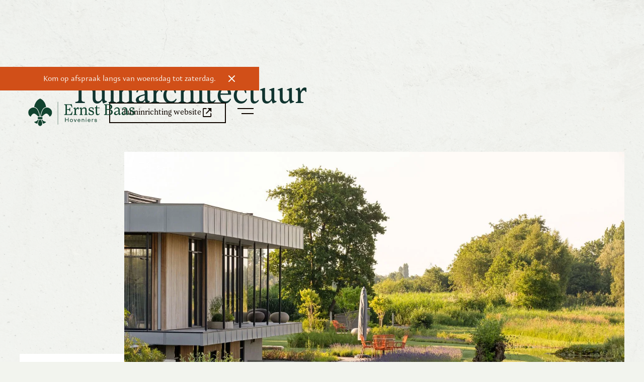

--- FILE ---
content_type: text/html
request_url: https://www.ernstbaas.nl/?attachment_id=1794
body_size: 14543
content:
<!DOCTYPE html><!-- Last Published: Wed Nov 19 2025 09:21:28 GMT+0000 (Coordinated Universal Time) --><html data-wf-domain="www.ernstbaas.nl" data-wf-page="635ba72b21c1d760efbbaa83" data-wf-site="632d577107482b5567bd6f19" lang="nl"><head><meta charset="utf-8"/><title>Uw droomtuin begint bij Ernst Baas</title><meta content="Maak van uw droomtuin werkelijkheid met Ernst Baas. Onze expertise in luxe tuininrichting en meesterlijke tuinontwerpen zal uw buitenruimte transformeren tot een unieke en prachtige plek. Neem contact met ons op voor een vrijblijvend gesprek!" name="description"/><meta content="Uw droomtuin begint bij Ernst Baas" property="og:title"/><meta content="Maak van uw droomtuin werkelijkheid met Ernst Baas. Onze expertise in luxe tuininrichting en meesterlijke tuinontwerpen zal uw buitenruimte transformeren tot een unieke en prachtige plek. Neem contact met ons op voor een vrijblijvend gesprek!" property="og:description"/><meta content="Uw droomtuin begint bij Ernst Baas" property="twitter:title"/><meta content="Maak van uw droomtuin werkelijkheid met Ernst Baas. Onze expertise in luxe tuininrichting en meesterlijke tuinontwerpen zal uw buitenruimte transformeren tot een unieke en prachtige plek. Neem contact met ons op voor een vrijblijvend gesprek!" property="twitter:description"/><meta property="og:type" content="website"/><meta content="summary_large_image" name="twitter:card"/><meta content="width=device-width, initial-scale=1" name="viewport"/><link href="https://cdn.prod.website-files.com/632d577107482b5567bd6f19/css/ernst-baas.webflow.shared.b2a2330a4.css" rel="stylesheet" type="text/css"/><script src="https://use.typekit.net/ixp4jag.js" type="text/javascript"></script><script type="text/javascript">try{Typekit.load();}catch(e){}</script><script type="text/javascript">!function(o,c){var n=c.documentElement,t=" w-mod-";n.className+=t+"js",("ontouchstart"in o||o.DocumentTouch&&c instanceof DocumentTouch)&&(n.className+=t+"touch")}(window,document);</script><link href="https://cdn.prod.website-files.com/632d577107482b5567bd6f19/63d38218d6508bd2b7c176ec_fav-ernst-baas.png" rel="shortcut icon" type="image/x-icon"/><link href="https://cdn.prod.website-files.com/632d577107482b5567bd6f19/63d382415330992e6cb9f859_webclip-eb.png" rel="apple-touch-icon"/><!-- Please keep this css code to improve the font quality & smooth responsiveness-->
<style>
  * {
  -webkit-font-smoothing: antialiased;
  -moz-osx-font-smoothing: grayscale;
}
  html { font-size: calc(0.625rem + 0.41666666666666663vw); }
  @media screen and (max-width:1920px) { html { font-size: calc(0.625rem + 0.41666666666666674vw); } }
  @media screen and (max-width:1440px) { html { font-size: calc(0.8126951092611863rem + 0.20811654526534862vw); } }
  @media screen and (max-width:479px) { html { font-size: calc(0.7494769874476988rem + 0.8368200836820083vw); } }
</style>

<style>
html.lenis {
  height: auto;
}
.lenis.lenis-smooth {
  scroll-behavior: auto;
}
.lenis.lenis-smooth [data-lenis-prevent] {
  overscroll-behavior: contain;
}
.lenis.lenis-stopped {
  overflow: hidden;
}
</style>

<!-- Google Tag Manager -->
<script>(function(w,d,s,l,i){w[l]=w[l]||[];w[l].push({'gtm.start':
new Date().getTime(),event:'gtm.js'});var f=d.getElementsByTagName(s)[0],
j=d.createElement(s),dl=l!='dataLayer'?'&l='+l:'';j.async=true;j.src=
'https://www.googletagmanager.com/gtm.js?id='+i+dl;f.parentNode.insertBefore(j,f);
})(window,document,'script','dataLayer','GTM-W8WGQHBL');</script>

<!-- Elfsight Pop-up -->
<script src="https://static.elfsight.com/platform/platform.js" data-use-service-core defer></script>
<div class="elfsight-app-6f9cb874-6e78-4819-b896-316872d57eff" data-elfsight-app-lazy></div></head><body><div class="page-wrapper"><div class="global-styles w-embed"><style>

/* Make text look crisper and more legible in all browsers */
body {
  -webkit-font-smoothing: antialiased;
  -moz-osx-font-smoothing: grayscale;
  font-smoothing: antialiased;
  text-rendering: optimizeLegibility;
}

/* Focus state style for keyboard navigation for the focusable elements */
*[tabindex]:focus-visible,
  input[type="file"]:focus-visible {
   outline: 0.125rem solid #4d65ff;
   outline-offset: 0.125rem;
}

/* Get rid of top margin on first element in any rich text element */
.w-richtext > :not(div):first-child, .w-richtext > div:first-child > :first-child {
  margin-top: 0 !important;
}

/* Get rid of bottom margin on last element in any rich text element */
.w-richtext>:last-child, .w-richtext ol li:last-child, .w-richtext ul li:last-child {
	margin-bottom: 0 !important;
}

/* Prevent all click and hover interaction with an element */
.pointer-events-off {
	pointer-events: none;
}

/* Enables all click and hover interaction with an element */
.pointer-events-on {
  pointer-events: auto;
}

/* Create a class of .div-square which maintains a 1:1 dimension of a div */
.div-square::after {
	content: "";
	display: block;
	padding-bottom: 100%;
}

/* Make sure containers never lose their center alignment */
.container-medium,.container-small, .container-large {
	margin-right: auto !important;
  margin-left: auto !important;
}

/* 
Make the following elements inherit typography styles from the parent and not have hardcoded values. 
Important: You will not be able to style for example "All Links" in Designer with this CSS applied.
Uncomment this CSS to use it in the project. Leave this message for future hand-off.
*/
/*
a,
.w-input,
.w-select,
.w-tab-link,
.w-nav-link,
.w-dropdown-btn,
.w-dropdown-toggle,
.w-dropdown-link {
  color: inherit;
  text-decoration: inherit;
  font-size: inherit;
}
*/

/* Apply "..." after 5 lines of text */
.text-style-5lines {
	display: -webkit-box;
	overflow: hidden;
	-webkit-line-clamp: 5;
	-webkit-box-orient: vertical;
}

/* Apply "..." after 3 lines of text */
.text-style-3lines {
	display: -webkit-box;
	overflow: hidden;
	-webkit-line-clamp: 3;
	-webkit-box-orient: vertical;
}

/* Apply "..." after 2 lines of text */
.text-style-2lines {
	display: -webkit-box;
	overflow: hidden;
	-webkit-line-clamp: 2;
	-webkit-box-orient: vertical;
}

/* Adds inline flex display */
.display-inlineflex {
  display: inline-flex;
}

/* These classes are never overwritten */
.hide {
  display: none !important;
}

@media screen and (max-width: 991px), 
  @media screen and (max-width: 767px), 
  @media screen and (max-width: 479px){
    .hide, .hide-tablet{
      display: none !important;
    }
  }
  @media screen and (max-width: 767px)
    .hide-mobile-landscape{
      display: none !important;
    }
  }
  @media screen and (max-width: 479px)
    .hide-mobile{
      display: none !important;
    }
  }
 
.margin-0 {
  margin: 0rem !important;
}
  
.padding-0 {
  padding: 0rem !important;
}

.spacing-clean {
padding: 0rem !important;
margin: 0rem !important;
}

.margin-top {
  margin-right: 0rem !important;
  margin-bottom: 0rem !important;
  margin-left: 0rem !important;
}

.padding-top {
  padding-right: 0rem !important;
  padding-bottom: 0rem !important;
  padding-left: 0rem !important;
}
  
.margin-right {
  margin-top: 0rem !important;
  margin-bottom: 0rem !important;
  margin-left: 0rem !important;
}

.padding-right {
  padding-top: 0rem !important;
  padding-bottom: 0rem !important;
  padding-left: 0rem !important;
}

.margin-bottom {
  margin-top: 0rem !important;
  margin-right: 0rem !important;
  margin-left: 0rem !important;
}

.padding-bottom {
  padding-top: 0rem !important;
  padding-right: 0rem !important;
  padding-left: 0rem !important;
}

.margin-left {
  margin-top: 0rem !important;
  margin-right: 0rem !important;
  margin-bottom: 0rem !important;
}
  
.padding-left {
  padding-top: 0rem !important;
  padding-right: 0rem !important;
  padding-bottom: 0rem !important;
}
  
.margin-horizontal {
  margin-top: 0rem !important;
  margin-bottom: 0rem !important;
}

.padding-horizontal {
  padding-top: 0rem !important;
  padding-bottom: 0rem !important;
}

.margin-vertical {
  margin-right: 0rem !important;
  margin-left: 0rem !important;
}
  
.padding-vertical {
  padding-right: 0rem !important;
  padding-left: 0rem !important;
}

</style></div><div class="navbar"><section class="banner10_component"><div class="padding-global"><div class="banner10_content-wrapper"><div class="banner10_content"><div class="banner10_text">Kom op afspraak langs van woensdag tot zaterdag.</div></div><a data-w-id="5aa574ec-6d28-cb39-dcbc-d8fa6d2303f0" href="#" class="banner10_close-button w-inline-block"><div class="icon-embed-small w-embed"><svg width="100%" height="100%" viewBox="0 0 32 33" fill="none" xmlns="http://www.w3.org/2000/svg">
<path d="M22.8354 22.864L22.3639 23.3354C22.1036 23.5957 21.6815 23.5957 21.4211 23.3354L16 17.9142L10.5788 23.3353C10.3185 23.5957 9.89638 23.5957 9.63603 23.3353L9.16462 22.8639C8.90427 22.6036 8.90427 22.1815 9.16462 21.9211L14.5858 16.5L9.16462 11.0788C8.90427 10.8185 8.90427 10.3964 9.16462 10.136L9.63602 9.66463C9.89637 9.40428 10.3185 9.40428 10.5788 9.66463L16 15.0858L21.4211 9.66462C21.6815 9.40427 22.1036 9.40427 22.3639 9.66462L22.8354 10.136C23.0957 10.3964 23.0957 10.8185 22.8354 11.0788L17.4142 16.5L22.8354 21.9211C23.0957 22.1815 23.0957 22.6036 22.8354 22.864Z" fill="currentColor"/>
</svg></div></a></div></div></section><div class="main_navbar_container"><div class="main_navbar_menu"><div class="main_navbar_menu_container"><div id="w-node-c4ef3c30-99ea-07d7-9b34-002c90cb107d-90cb1079" class="main_navbar_menu_image-wrap"><img src="https://cdn.prod.website-files.com/632d577107482b5567bd6f19/65153e07e7bdb7b5c6623563_Overview%20Tuin%20hoogte%20(1).webp" loading="lazy" sizes="(max-width: 6063px) 100vw, 6063px" srcset="https://cdn.prod.website-files.com/632d577107482b5567bd6f19/65153e07e7bdb7b5c6623563_Overview%20Tuin%20hoogte%20(1)-p-500.webp 500w, https://cdn.prod.website-files.com/632d577107482b5567bd6f19/65153e07e7bdb7b5c6623563_Overview%20Tuin%20hoogte%20(1)-p-800.webp 800w, https://cdn.prod.website-files.com/632d577107482b5567bd6f19/65153e07e7bdb7b5c6623563_Overview%20Tuin%20hoogte%20(1)-p-1080.webp 1080w, https://cdn.prod.website-files.com/632d577107482b5567bd6f19/65153e07e7bdb7b5c6623563_Overview%20Tuin%20hoogte%20(1)-p-1600.webp 1600w, https://cdn.prod.website-files.com/632d577107482b5567bd6f19/65153e07e7bdb7b5c6623563_Overview%20Tuin%20hoogte%20(1)-p-2000.webp 2000w, https://cdn.prod.website-files.com/632d577107482b5567bd6f19/65153e07e7bdb7b5c6623563_Overview%20Tuin%20hoogte%20(1)-p-2600.webp 2600w, https://cdn.prod.website-files.com/632d577107482b5567bd6f19/65153e07e7bdb7b5c6623563_Overview%20Tuin%20hoogte%20(1)-p-3200.webp 3200w, https://cdn.prod.website-files.com/632d577107482b5567bd6f19/65153e07e7bdb7b5c6623563_Overview%20Tuin%20hoogte%20(1).webp 6063w" alt="A house sitting on top of a lush green field" class="main_navbar_menu_image-home"/><img src="https://cdn.prod.website-files.com/632d577107482b5567bd6f19/651bcd1fa68886e41761a631_Zwembad%20in%20tuin%20Laren%20(1).webp" loading="lazy" sizes="100vw" srcset="https://cdn.prod.website-files.com/632d577107482b5567bd6f19/651bcd1fa68886e41761a631_Zwembad%20in%20tuin%20Laren%20(1)-p-500.webp 500w, https://cdn.prod.website-files.com/632d577107482b5567bd6f19/651bcd1fa68886e41761a631_Zwembad%20in%20tuin%20Laren%20(1)-p-800.webp 800w, https://cdn.prod.website-files.com/632d577107482b5567bd6f19/651bcd1fa68886e41761a631_Zwembad%20in%20tuin%20Laren%20(1)-p-1080.webp 1080w, https://cdn.prod.website-files.com/632d577107482b5567bd6f19/651bcd1fa68886e41761a631_Zwembad%20in%20tuin%20Laren%20(1)-p-1600.webp 1600w, https://cdn.prod.website-files.com/632d577107482b5567bd6f19/651bcd1fa68886e41761a631_Zwembad%20in%20tuin%20Laren%20(1)-p-2000.webp 2000w, https://cdn.prod.website-files.com/632d577107482b5567bd6f19/651bcd1fa68886e41761a631_Zwembad%20in%20tuin%20Laren%20(1)-p-2600.webp 2600w, https://cdn.prod.website-files.com/632d577107482b5567bd6f19/651bcd1fa68886e41761a631_Zwembad%20in%20tuin%20Laren%20(1)-p-3200.webp 3200w, https://cdn.prod.website-files.com/632d577107482b5567bd6f19/651bcd1fa68886e41761a631_Zwembad%20in%20tuin%20Laren%20(1).webp 5801w" alt="A house with a pool surrounded by flowers and trees" class="main_navbar_menu_image-projecten"/><img src="https://cdn.prod.website-files.com/632d577107482b5567bd6f19/651bcd516f6e865b2f36ffa1_Overview%20Tuin%20Amsterdam-min.jpg" loading="lazy" sizes="100vw" srcset="https://cdn.prod.website-files.com/632d577107482b5567bd6f19/651bcd516f6e865b2f36ffa1_Overview%20Tuin%20Amsterdam-min-p-500.webp 500w, https://cdn.prod.website-files.com/632d577107482b5567bd6f19/651bcd516f6e865b2f36ffa1_Overview%20Tuin%20Amsterdam-min-p-800.webp 800w, https://cdn.prod.website-files.com/632d577107482b5567bd6f19/651bcd516f6e865b2f36ffa1_Overview%20Tuin%20Amsterdam-min-p-1080.webp 1080w, https://cdn.prod.website-files.com/632d577107482b5567bd6f19/651bcd516f6e865b2f36ffa1_Overview%20Tuin%20Amsterdam-min-p-1600.webp 1600w, https://cdn.prod.website-files.com/632d577107482b5567bd6f19/651bcd516f6e865b2f36ffa1_Overview%20Tuin%20Amsterdam-min-p-2000.webp 2000w, https://cdn.prod.website-files.com/632d577107482b5567bd6f19/651bcd516f6e865b2f36ffa1_Overview%20Tuin%20Amsterdam-min-p-2600.webp 2600w, https://cdn.prod.website-files.com/632d577107482b5567bd6f19/651bcd516f6e865b2f36ffa1_Overview%20Tuin%20Amsterdam-min-p-3200.webp 3200w, https://cdn.prod.website-files.com/632d577107482b5567bd6f19/651bcd516f6e865b2f36ffa1_Overview%20Tuin%20Amsterdam-min.jpg 6720w" alt="A backyard with a swing chair, potted plants and a couch" class="main_navbar_menu_image-inspiratie"/><img src="https://cdn.prod.website-files.com/632d577107482b5567bd6f19/651bcdcf679f0b1b0cd9d51a_Scherm_afbeelding%202023-10-02%20om%2011.21.29%20(1).webp" loading="lazy" sizes="100vw" srcset="https://cdn.prod.website-files.com/632d577107482b5567bd6f19/651bcdcf679f0b1b0cd9d51a_Scherm_afbeelding%202023-10-02%20om%2011.21.29%20(1)-p-500.webp 500w, https://cdn.prod.website-files.com/632d577107482b5567bd6f19/651bcdcf679f0b1b0cd9d51a_Scherm_afbeelding%202023-10-02%20om%2011.21.29%20(1)-p-800.webp 800w, https://cdn.prod.website-files.com/632d577107482b5567bd6f19/651bcdcf679f0b1b0cd9d51a_Scherm_afbeelding%202023-10-02%20om%2011.21.29%20(1)-p-1080.webp 1080w, https://cdn.prod.website-files.com/632d577107482b5567bd6f19/651bcdcf679f0b1b0cd9d51a_Scherm_afbeelding%202023-10-02%20om%2011.21.29%20(1)-p-1600.webp 1600w, https://cdn.prod.website-files.com/632d577107482b5567bd6f19/651bcdcf679f0b1b0cd9d51a_Scherm_afbeelding%202023-10-02%20om%2011.21.29%20(1)-p-2000.webp 2000w, https://cdn.prod.website-files.com/632d577107482b5567bd6f19/651bcdcf679f0b1b0cd9d51a_Scherm_afbeelding%202023-10-02%20om%2011.21.29%20(1)-p-2600.webp 2600w, https://cdn.prod.website-files.com/632d577107482b5567bd6f19/651bcdcf679f0b1b0cd9d51a_Scherm_afbeelding%202023-10-02%20om%2011.21.29%20(1).webp 3000w" alt="A man sitting at a desk with a woman" class="main_navbar_menu_image-aanpak"/><img src="https://cdn.prod.website-files.com/632d577107482b5567bd6f19/636e035e9b355b4d824b648a_Schermafbeelding%202022-09-09%20om%2010.14.37.webp" loading="lazy" sizes="100vw" srcset="https://cdn.prod.website-files.com/632d577107482b5567bd6f19/636e035e9b355b4d824b648a_Schermafbeelding%202022-09-09%20om%2010.14.37-p-500.webp 500w, https://cdn.prod.website-files.com/632d577107482b5567bd6f19/636e035e9b355b4d824b648a_Schermafbeelding%202022-09-09%20om%2010.14.37-p-800.webp 800w, https://cdn.prod.website-files.com/632d577107482b5567bd6f19/636e035e9b355b4d824b648a_Schermafbeelding%202022-09-09%20om%2010.14.37.webp 953w" alt="" class="main_navbar_menu_image-contact"/><img src="https://cdn.prod.website-files.com/632d577107482b5567bd6f19/66fdb87ad42b5beff4f262e5_6630d4511deb6993b3ce8c14_IMG_8580-HDR.webp" loading="lazy" sizes="100vw" srcset="https://cdn.prod.website-files.com/632d577107482b5567bd6f19/66fdb87ad42b5beff4f262e5_6630d4511deb6993b3ce8c14_IMG_8580-HDR-p-500.webp 500w, https://cdn.prod.website-files.com/632d577107482b5567bd6f19/66fdb87ad42b5beff4f262e5_6630d4511deb6993b3ce8c14_IMG_8580-HDR-p-800.webp 800w, https://cdn.prod.website-files.com/632d577107482b5567bd6f19/66fdb87ad42b5beff4f262e5_6630d4511deb6993b3ce8c14_IMG_8580-HDR-p-1080.webp 1080w, https://cdn.prod.website-files.com/632d577107482b5567bd6f19/66fdb87ad42b5beff4f262e5_6630d4511deb6993b3ce8c14_IMG_8580-HDR-p-1600.webp 1600w, https://cdn.prod.website-files.com/632d577107482b5567bd6f19/66fdb87ad42b5beff4f262e5_6630d4511deb6993b3ce8c14_IMG_8580-HDR-p-2000.webp 2000w, https://cdn.prod.website-files.com/632d577107482b5567bd6f19/66fdb87ad42b5beff4f262e5_6630d4511deb6993b3ce8c14_IMG_8580-HDR-p-2600.webp 2600w, https://cdn.prod.website-files.com/632d577107482b5567bd6f19/66fdb87ad42b5beff4f262e5_6630d4511deb6993b3ce8c14_IMG_8580-HDR.webp 3000w" alt="A living room filled with lots of furniture and plants" class="main_navbar_menu_image-tuininrichting"/></div><div class="main_navbar_menu_link-wrap"><a data-w-id="c4ef3c30-99ea-07d7-9b34-002c90cb1084" href="/" aria-current="page" class="main_navbar_menu_link-text w--current">Home</a><a data-w-id="c4ef3c30-99ea-07d7-9b34-002c90cb1086" href="/projecten" class="main_navbar_menu_link-text">Projecten</a><a data-w-id="c4ef3c30-99ea-07d7-9b34-002c90cb1088" href="/inspiratie" class="main_navbar_menu_link-text">Inspiratie</a><a data-w-id="c4ef3c30-99ea-07d7-9b34-002c90cb108a" href="/onze-aanpak" class="main_navbar_menu_link-text">Aanpak</a><a data-w-id="8fb73004-d71b-9049-a755-b93acd6035ed" href="https://www.ernstbaastuininrichting.nl/" target="_blank" class="main_navbar_menu_link-text w-inline-block"><div class="main_navbar_menu_tuininrichting-link">Tuininrichting</div><div class="text-size-small text-color-gold"><strong>→</strong> Ga naar de website van Ernst Baas Tuininrichting</div></a><a data-w-id="c4ef3c30-99ea-07d7-9b34-002c90cb108c" href="/contact" class="main_navbar_menu_link-text">Contact</a></div><div id="w-node-c4ef3c30-99ea-07d7-9b34-002c90cb108e-90cb1079" class="main_navbar_menu_contact-wrap"><div>KOM IN CONTACT<br/><a href="tel:0182634742">TEL. +31 (0) 182 634 742</a><br/><a href="mailto:info@ernstbaas.nl">E-MAIL. Info@ernstbaas.nl</a></div></div></div></div><a href="/" aria-current="page" class="main_navbar_brand w-inline-block w--current"><div class="main_navbar_logo w-embed"><svg width="100%" height="100%" viewBox="0 0 392 98" fill="none" xmlns="http://www.w3.org/2000/svg">
<path d="M154.838 46.4757H156.759L155.113 58.3864H127.284V56.4104C130.468 56.4104 131.95 54.8186 131.95 52.9525V25.8378C131.95 23.9716 130.468 22.3798 127.284 22.3798V20.4038H154.564L156.21 31.7108H154.289C153.082 27.1002 151.215 22.764 145.562 22.764H137.164V37.9131H141.336C144.958 37.9131 146.605 35.4432 147.099 31.9852H148.746V46.0366H147.099C146.605 43.1275 144.958 40.2733 141.336 40.2733H137.164V55.9164H146.001C149.898 55.9164 152.862 53.8855 154.838 46.4757ZM160.388 58.3864V56.6848C161.102 56.6848 164.121 56.5751 164.121 53.8307V39.3402C164.121 36.486 163.078 35.6627 160.388 35.6627V33.9612L166.975 31.3266L168.731 37.8034H169.006C170.213 34.8394 172.464 31.2717 176.196 31.2717C177.513 31.2717 178.611 31.7108 178.94 31.9852V39.1207H177.403C177.184 37.5289 176.306 36.3763 174.44 36.3763C172.134 36.3763 169.17 40.1087 169.006 43.2373V53.8307C169.006 56.5751 172.903 56.6848 173.781 56.6848V58.3864H160.388ZM181.561 58.3864V56.6848C182.274 56.6848 185.293 56.5751 185.293 53.8307V39.3402C185.293 36.486 184.25 35.6627 181.561 35.6627V33.9612L188.038 31.3266L189.904 36.6507H190.233C191.88 33.6867 194.844 31.2717 199.18 31.2717C204.01 31.2717 207.139 34.2905 207.139 39.5049V53.8307C207.139 56.5751 210.158 56.6848 210.871 56.6848V58.3864H198.521V56.6848C199.235 56.6848 202.254 56.5751 202.254 53.8307V40.8771C202.254 36.9251 200.607 35.0041 197.478 35.0041C194.624 35.0041 191.77 36.5409 190.178 39.8891V53.8307C190.178 56.5751 193.197 56.6848 193.911 56.6848V58.3864H181.561ZM223.436 59.0999C218.99 59.0999 215.642 57.563 213.995 56.5751L214.708 49.6043H216.465C216.739 54.654 219.484 56.5202 223.655 56.5202C227.058 56.5202 229.199 54.8186 229.199 52.4036C229.199 45.2681 214.214 48.287 214.214 38.8462C214.214 34.6747 218.057 31.2717 223.6 31.2717C226.729 31.2717 229.693 32.095 231.888 33.4123L231.559 39.8891H229.748C229.528 35.4432 226.894 33.6867 223.436 33.6867C220.307 33.6867 218.221 35.059 218.221 37.3642C218.221 43.2373 233.37 40.932 233.37 50.8118C233.37 55.3126 229.912 59.0999 223.436 59.0999ZM253.13 32.0401V34.3454H244.402V50.0434C244.402 53.5562 245.116 55.4773 247.86 55.4773C249.836 55.4773 251.648 53.9953 252.855 52.6231L253.898 53.8307C252.087 56.8495 248.958 59.1548 245.775 59.1548C241.548 59.1548 239.517 56.3555 239.517 51.1411V34.3454H235.84V32.4792C239.737 31.8754 241.658 28.3626 242.097 24.74H244.402V32.0401H253.13ZM288.553 38.4071V38.7364C295.908 39.0109 299.751 43.1275 299.751 48.287C299.751 53.0622 296.183 58.3864 286.742 58.3864H268.739V56.4104C271.922 56.4104 273.404 54.8186 273.404 52.9525V25.8378C273.404 23.9716 271.922 22.3798 268.739 22.3798V20.4038H286.138C294.975 20.4038 297.994 25.0144 297.994 29.5153C297.994 33.6319 295.414 38.0778 288.553 38.4071ZM283.723 22.8738H278.619V37.4191H284.602C289.377 37.4191 292.176 35.3334 292.176 30.3386C292.176 24.9596 289.102 22.8738 283.723 22.8738ZM278.619 55.9164H285.096C291.078 55.9164 293.933 52.9525 293.933 48.1223C293.933 43.347 290.639 39.8891 285.37 39.8891H278.619V55.9164ZM324.675 40.8771V50.9216C324.675 53.6111 325.608 55.0382 328.462 54.5991V56.3555L321.93 59.0999L320.009 53.7209H319.68C317.539 57.4533 314.356 59.0999 311.117 59.0999C307.055 59.0999 304.311 56.5202 304.311 52.8976C304.311 48.0674 309.031 45.2132 319.735 42.9079V41.3162C319.735 37.4191 318.198 34.7296 313.971 34.7296C310.733 34.7296 308.153 36.3763 307.055 39.944L305.08 39.45C306.122 33.6867 310.733 31.2717 315.344 31.2717C320.668 31.2717 324.675 34.565 324.675 40.8771ZM313.313 55.2029C316.057 55.2029 318.637 53.3916 319.735 51.2509V44.7741C311.117 46.9148 309.416 48.9456 309.416 51.3607C309.416 53.5013 310.623 55.2029 313.313 55.2029ZM351.743 40.8771V50.9216C351.743 53.6111 352.676 55.0382 355.531 54.5991V56.3555L348.999 59.0999L347.078 53.7209H346.749C344.608 57.4533 341.424 59.0999 338.186 59.0999C334.124 59.0999 331.38 56.5202 331.38 52.8976C331.38 48.0674 336.1 45.2132 346.803 42.9079V41.3162C346.803 37.4191 345.267 34.7296 341.04 34.7296C337.802 34.7296 335.222 36.3763 334.124 39.944L332.148 39.45C333.191 33.6867 337.802 31.2717 342.412 31.2717C347.737 31.2717 351.743 34.565 351.743 40.8771ZM340.382 55.2029C343.126 55.2029 345.706 53.3916 346.803 51.2509V44.7741C338.186 46.9148 336.484 48.9456 336.484 51.3607C336.484 53.5013 337.692 55.2029 340.382 55.2029ZM367.999 59.0999C363.553 59.0999 360.205 57.563 358.558 56.5751L359.272 49.6043H361.028C361.303 54.654 364.047 56.5202 368.219 56.5202C371.622 56.5202 373.762 54.8186 373.762 52.4036C373.762 45.2681 358.778 48.287 358.778 38.8462C358.778 34.6747 362.62 31.2717 368.164 31.2717C371.292 31.2717 374.256 32.095 376.452 33.4123L376.123 39.8891H374.311C374.092 35.4432 371.457 33.6867 367.999 33.6867C364.871 33.6867 362.785 35.059 362.785 37.3642C362.785 43.2373 377.934 40.932 377.934 50.8118C377.934 55.3126 374.476 59.0999 367.999 59.0999Z" fill="#11432F"/>
<path d="M37.0232 65.4206C34.855 65.4206 33.0921 67.1846 33.0921 69.3516C33.0921 71.5187 34.8538 73.2803 37.0232 73.2803H46.7054C48.8736 73.2803 50.6365 71.5199 50.6365 69.3516C50.6365 67.1834 48.8749 65.4206 46.7054 65.4206H37.0232Z" fill="#11432F"/>
<path d="M21.6312 30.2648C21.9161 30.3196 28.3173 31.6259 32.4371 37.2431C39.0514 46.257 41.5337 62.3769 41.6652 63.3995H42.297C42.4309 62.3769 44.9133 46.2582 51.5251 37.2431C55.6461 31.6259 62.0461 30.3208 62.3188 30.2673L62.8119 30.1796C62.4844 26.9936 61.3266 20.3319 57.2324 13.5471C52.045 4.95818 45.326 1.79166 44.1122 1.20729C42.896 0.627797 41.8636 0.295441 41.8636 0.295441C41.8636 0.295441 40.83 0.627797 39.6126 1.20729C38.4013 1.79166 31.6799 4.95818 26.4948 13.5471C22.414 20.3063 21.2502 26.9388 20.919 30.1394L21.6312 30.2673V30.2648Z" fill="#11432F"/>
<path d="M34.8963 63.8085C35.5598 63.5528 36.2708 63.397 37.0244 63.397H39.637C39.3679 61.6281 36.938 46.7888 30.8106 38.4385C27.1681 33.4751 21.3171 32.2625 21.2575 32.2491L20.1862 32.0556C18.4659 31.8498 15.1557 31.4395 10.7 33.5615C5.52468 36.0244 1.96736 39.8118 0.623323 44.158C0.461405 44.83 0.333575 45.5154 0.241051 46.213C0.0803502 47.4451 0 48.5992 0 49.7436C0 59.2784 5.68173 62.9137 7.42143 63.8L8.38564 64.2882L8.85313 63.3154C9.64689 61.6719 13.9006 53.4567 20.0133 53.3033L20.1752 53.2997C24.9767 53.2997 31.6007 60.0527 34.8963 63.8085Z" fill="#11432F"/>
<path d="M53.8296 79.6693C51.7526 78.7295 50.4658 76.2179 49.7828 74.421C48.8819 74.97 47.835 75.3024 46.7052 75.3024H46.581C50.1517 81.1509 51.0563 85.5702 51.1987 88.7233L51.654 88.7343C53.1295 88.7343 54.4858 88.5699 55.6849 88.2424C57.9274 87.6252 60.8517 85.4484 61.8975 84.3795C62.9469 83.3119 63.11 83.1085 63.11 83.1085L61.3971 82.5668C59.9666 82.1176 57.0825 81.1412 53.8308 79.6693" fill="#11432F"/>
<path d="M83.7028 46.3458C83.004 41.0451 79.1983 36.3848 73.2645 33.5628C68.8063 31.4396 65.4986 31.8462 63.7199 32.0653L62.6912 32.2528C62.6486 32.2626 56.7964 33.4751 53.1563 38.4386C47.0266 46.7901 44.5966 61.6293 44.33 63.3995H46.7064C47.5257 63.3995 48.3061 63.5662 49.0183 63.867C52.2956 60.1234 58.961 53.3021 63.7893 53.3021H63.9512C70.0664 53.458 74.3176 61.6719 75.1114 63.3167L75.5789 64.2894L76.5431 63.8012C78.2828 62.9149 83.9657 59.2797 83.9657 49.7448C83.9657 48.6406 83.8866 47.5242 83.7369 46.3421L83.7028 46.347V46.3458Z" fill="#11432F"/>
<path d="M44.205 75.3036H39.5252C34.3475 83.2911 34.3816 88.3288 34.591 91.4637C35.1327 92.6263 35.8376 93.8876 36.6582 94.7057C38.2201 96.2725 38.9165 96.4722 39.8405 96.9214C40.7633 97.3658 41.8639 97.6872 41.8639 97.6872C41.8639 97.6872 42.9644 97.3658 43.8897 96.9214C44.8125 96.4722 45.5089 96.2725 47.0708 94.7057C47.8902 93.8864 48.5963 92.6251 49.1404 91.4612C49.3486 88.3264 49.3827 83.2887 44.205 75.3023" fill="#11432F"/>
<path d="M37.1475 75.3036H37.0233C35.8936 75.3036 34.8466 74.97 33.9457 74.4221C33.2627 76.2191 31.9759 78.7306 29.899 79.6705C26.6472 81.1411 23.7619 82.1187 22.3339 82.568L20.6185 83.1085C20.6185 83.1085 20.7816 83.3118 21.8311 84.3807C22.8768 85.4484 25.8011 87.6264 28.0436 88.2424C29.244 88.5699 30.6014 88.7342 32.0745 88.7342L32.5359 88.7245C32.6808 85.5214 33.5987 81.1168 37.1463 75.3036" fill="#11432F"/>
<line x1="105.003" y1="11.7503" x2="105.003" y2="92.4119" stroke="#11432F" stroke-width="0.954575"/>
<path d="M141.064 74.4182V67.9818H143.037V83H141.064V76.1131H132.503V83H130.529V67.9818H132.503V74.4182H141.064ZM153.038 83.2145C149.948 83.2145 147.717 80.9618 147.717 77.8509C147.717 74.7185 149.948 72.4658 153.038 72.4658C156.106 72.4658 158.316 74.7185 158.316 77.8509C158.316 80.9618 156.106 83.2145 153.038 83.2145ZM153.038 81.5196C155.226 81.5196 156.471 80.1895 156.471 77.8509C156.471 75.4909 155.226 74.1607 153.038 74.1607C150.828 74.1607 149.584 75.4909 149.584 77.8509C149.584 80.1895 150.828 81.5196 153.038 81.5196ZM166.608 80.5327L169.697 72.6804H171.735L167.509 83H165.707L161.437 72.6804H163.475L166.608 80.5327ZM180.016 72.4658C183.17 72.4658 185.079 74.8044 184.736 78.4945H176.733C176.926 80.4255 178.128 81.6698 180.016 81.6698C181.368 81.6698 182.376 81.1764 182.805 79.7604H184.65C184.135 82.0345 182.312 83.2145 180.016 83.2145C176.926 83.2145 174.845 81.112 174.845 77.9153C174.845 74.6971 176.884 72.4658 180.016 72.4658ZM180.059 74.0105C178.192 74.0105 177.012 75.1047 176.755 77.0785H182.869C182.912 75.3622 181.947 74.0105 180.059 74.0105ZM194.625 72.4658C196.942 72.4658 198.744 73.9676 198.744 76.9284V83H196.877V77.0785C196.877 74.8902 195.783 74.1607 194.303 74.1607C192.737 74.1607 191.407 75.2335 191.407 77.2716V83H189.54V72.6804H191.364V74.268C192.157 72.8735 193.573 72.4658 194.625 72.4658ZM205.096 70.7709C204.323 70.7709 203.766 70.1916 203.766 69.4193C203.766 68.6684 204.323 68.0891 205.096 68.0891C205.868 68.0891 206.447 68.6684 206.447 69.4193C206.447 70.1916 205.868 70.7709 205.096 70.7709ZM206.018 83H204.152V72.6804H206.018V83ZM215.91 72.4658C219.064 72.4658 220.974 74.8044 220.63 78.4945H212.628C212.821 80.4255 214.022 81.6698 215.91 81.6698C217.262 81.6698 218.27 81.1764 218.699 79.7604H220.545C220.03 82.0345 218.206 83.2145 215.91 83.2145C212.821 83.2145 210.74 81.112 210.74 77.9153C210.74 74.6971 212.778 72.4658 215.91 72.4658ZM215.953 74.0105C214.087 74.0105 212.907 75.1047 212.649 77.0785H218.764C218.807 75.3622 217.841 74.0105 215.953 74.0105ZM230.369 72.5087C230.841 72.5087 231.377 72.5945 231.849 72.7662V74.4611C231.27 74.2251 230.755 74.1393 230.326 74.1393C228.417 74.1393 227.301 75.3836 227.301 77.572V83H225.434V72.6804H227.258V74.268C227.88 73.1095 229.017 72.5087 230.369 72.5087ZM239.589 83.2145C236.929 83.2145 235.041 81.8629 234.869 79.3742H236.736C236.886 80.8116 237.83 81.6269 239.589 81.6269C241.048 81.6269 241.756 81.0262 241.756 80.2324C241.756 77.4862 235.17 79.8462 235.17 75.5767C235.17 73.6887 236.736 72.4658 239.16 72.4658C241.628 72.4658 243.129 73.6673 243.473 75.9844H241.628C241.456 74.6756 240.555 74.0535 239.139 74.0535C237.787 74.0535 237.015 74.5469 237.015 75.4265C237.015 77.8938 243.623 75.684 243.623 79.9964C243.623 81.9487 242.035 83.2145 239.589 83.2145Z" fill="#11432F"/>
</svg></div></a><div class="main_navbar_button-wrapper hide-tablet"><a href="https://www.ernstbaastuininrichting.nl/" target="_blank" class="button is-icon is-secondary w-inline-block"><div>Tuininrichting website</div><div class="icon-embed-xsmall w-embed"><svg xmlns="http://www.w3.org/2000/svg" width="100%" height="100%" viewBox="0 0 24 24" fill="none" preserveAspectRatio="xMidYMid meet" aria-hidden="true" role="img">
<path d="M13 3L16.293 6.293L9.29303 13.293L10.707 14.707L17.707 7.707L21 11V3H13Z" fill="currentColor"/>
<path d="M19 19H5V5H12L10 3H5C3.897 3 3 3.897 3 5V19C3 20.103 3.897 21 5 21H19C20.103 21 21 20.103 21 19V14L19 12V19Z" fill="currentColor"/>
</svg></div></a></div><div data-w-id="c4ef3c30-99ea-07d7-9b34-002c90cb1097" class="main_navbar_button"><div class="main_navbar_button_animation-wrap"><div class="main_navbar_button_line-1"></div><div class="main_navbar_button_line-2"></div></div></div></div></div><main class="main-wrapper"><section class="section_header margin-top margin-large"><div class="padding-global"><div class="container-medium"><div class="text-color-gold">Karaktervol met een eigen ambiance</div><h1>Tuinarchitectuur</h1></div></div></section><div class="section_home_hero-image padding-section-medium"><div class="padding-global"><div class="container-large"><div class="w-layout-grid home_hero-image_grid"><div id="w-node-_90526330-5ec6-c9dd-2d5d-64fc19f9f438-efbbaa83" class="home_hero-image-desktop-background is-animated"></div><div id="w-node-ce27a8d0-4e46-2748-f4d2-1191144471bd-efbbaa83" class="home_hero-image_wrapper is-animated"><img src="https://cdn.prod.website-files.com/632d577107482b5567bd6f19/65153e07e7bdb7b5c6623563_Overview%20Tuin%20hoogte%20(1).webp" loading="eager" id="w-node-_1d585954-21f0-92a3-b543-55c5b6980c74-efbbaa83" sizes="(max-width: 6063px) 100vw, 6063px" alt="Prachtige tuinarchitectuur Ernst Baas" srcset="https://cdn.prod.website-files.com/632d577107482b5567bd6f19/65153e07e7bdb7b5c6623563_Overview%20Tuin%20hoogte%20(1)-p-500.webp 500w, https://cdn.prod.website-files.com/632d577107482b5567bd6f19/65153e07e7bdb7b5c6623563_Overview%20Tuin%20hoogte%20(1)-p-800.webp 800w, https://cdn.prod.website-files.com/632d577107482b5567bd6f19/65153e07e7bdb7b5c6623563_Overview%20Tuin%20hoogte%20(1)-p-1080.webp 1080w, https://cdn.prod.website-files.com/632d577107482b5567bd6f19/65153e07e7bdb7b5c6623563_Overview%20Tuin%20hoogte%20(1)-p-1600.webp 1600w, https://cdn.prod.website-files.com/632d577107482b5567bd6f19/65153e07e7bdb7b5c6623563_Overview%20Tuin%20hoogte%20(1)-p-2000.webp 2000w, https://cdn.prod.website-files.com/632d577107482b5567bd6f19/65153e07e7bdb7b5c6623563_Overview%20Tuin%20hoogte%20(1)-p-2600.webp 2600w, https://cdn.prod.website-files.com/632d577107482b5567bd6f19/65153e07e7bdb7b5c6623563_Overview%20Tuin%20hoogte%20(1)-p-3200.webp 3200w, https://cdn.prod.website-files.com/632d577107482b5567bd6f19/65153e07e7bdb7b5c6623563_Overview%20Tuin%20hoogte%20(1).webp 6063w" class="home_hero-image"/><div class="padding-bottom padding-xhuge"></div></div><div id="w-node-_0a5f1677-802e-b176-f6b5-935db81de217-efbbaa83" class="home_hero-image_mobile-background"><div id="w-node-_0d1ccf2a-2526-81d3-ab8a-b0725ead6cd0-efbbaa83" class="padding-bottom padding-xhuge"><p class="text-size-large is-animated">Een perfecte tuin is voor iedereen anders. Karaktervol met een eigen ambiance. Dat is wat uw tuin in de eerste plaats moet zijn. Een unieke plek om u zorgeloos te ontspannen.</p></div></div></div></div></div></div><div class="section_home_brand-video padding-section-medium"><div class="padding-global"><div class="container-large"><div class="max-width-large"><a href="#" autopla="true" class="home_brand-video_lightbox w-inline-block w-lightbox"><img src="https://cdn.prod.website-files.com/632d577107482b5567bd6f19/651bd1ddf49e9bf4a8e97374_LOWdining%20set%20Royal%20Botania%20Vincent%20Sheppard%20(1).webp" loading="lazy" sizes="(max-width: 6565px) 100vw, 6565px" srcset="https://cdn.prod.website-files.com/632d577107482b5567bd6f19/651bd1ddf49e9bf4a8e97374_LOWdining%20set%20Royal%20Botania%20Vincent%20Sheppard%20(1)-p-500.webp 500w, https://cdn.prod.website-files.com/632d577107482b5567bd6f19/651bd1ddf49e9bf4a8e97374_LOWdining%20set%20Royal%20Botania%20Vincent%20Sheppard%20(1)-p-800.webp 800w, https://cdn.prod.website-files.com/632d577107482b5567bd6f19/651bd1ddf49e9bf4a8e97374_LOWdining%20set%20Royal%20Botania%20Vincent%20Sheppard%20(1)-p-1080.webp 1080w, https://cdn.prod.website-files.com/632d577107482b5567bd6f19/651bd1ddf49e9bf4a8e97374_LOWdining%20set%20Royal%20Botania%20Vincent%20Sheppard%20(1)-p-1600.webp 1600w, https://cdn.prod.website-files.com/632d577107482b5567bd6f19/651bd1ddf49e9bf4a8e97374_LOWdining%20set%20Royal%20Botania%20Vincent%20Sheppard%20(1)-p-2000.webp 2000w, https://cdn.prod.website-files.com/632d577107482b5567bd6f19/651bd1ddf49e9bf4a8e97374_LOWdining%20set%20Royal%20Botania%20Vincent%20Sheppard%20(1)-p-2600.webp 2600w, https://cdn.prod.website-files.com/632d577107482b5567bd6f19/651bd1ddf49e9bf4a8e97374_LOWdining%20set%20Royal%20Botania%20Vincent%20Sheppard%20(1)-p-3200.webp 3200w, https://cdn.prod.website-files.com/632d577107482b5567bd6f19/651bd1ddf49e9bf4a8e97374_LOWdining%20set%20Royal%20Botania%20Vincent%20Sheppard%20(1).webp 6565w" alt="Brand movie preview" class="is-animated"/><div class="home_brand-video_play-button is-animated w-embed"><svg xmlns="http://www.w3.org/2000/svg" width="100%" height="100%" viewBox="0 0 106 106">
  <g id="Group_48" data-name="Group 48" transform="translate(0.171 0.485)">
    <rect id="Rectangle_22" data-name="Rectangle 22" width="100%" height="100%" rx="53" transform="translate(-0.171 -0.485)" fill="#fff" opacity="0.826"/>
    <path id="Polygon_1" data-name="Polygon 1" d="M17.753,3.136a2,2,0,0,1,3.494,0l16.1,28.891A2,2,0,0,1,35.6,35H3.4a2,2,0,0,1-1.747-2.973Z" transform="translate(74.829 33.515) rotate(90)" fill="#2e2825"/>
  </g>
</svg></div><script type="application/json" class="w-json">{
  "items": [
    {
      "url": "https://youtube.com/watch?v=y_K6R_GlY8I?autoplay=1",
      "originalUrl": "https://youtube.com/watch?v=y_K6R_GlY8I?autoplay=1",
      "width": 940,
      "height": 528,
      "thumbnailUrl": "https://i.ytimg.com/vi/y_K6R_GlY8I/hqdefault.jpg",
      "html": "<iframe class=\"embedly-embed\" src=\"//cdn.embedly.com/widgets/media.html?src=https%3A%2F%2Fwww.youtube.com%2Fembed%2Fy_K6R_GlY8I%3Fautoplay%3D1%26feature%3Doembed&display_name=YouTube&url=https%3A%2F%2Fwww.youtube.com%2Fwatch%3Fv%3Dy_K6R_GlY8I&image=https%3A%2F%2Fi.ytimg.com%2Fvi%2Fy_K6R_GlY8I%2Fhqdefault.jpg&key=96f1f04c5f4143bcb0f2e68c87d65feb&autoplay=1&type=text%2Fhtml&schema=youtube\" width=\"940\" height=\"528\" scrolling=\"no\" title=\"YouTube embed\" frameborder=\"0\" allow=\"autoplay; fullscreen\" allowfullscreen=\"true\"></iframe>",
      "type": "video"
    }
  ],
  "group": ""
}</script></a></div></div></div></div><div class="section_projects padding-section-medium"><div class="padding-global"><div class="container-small"><h2 class="text-align-center is-animated">Onze tuinen</h2><div class="padding-bottom padding-medium"></div><div class="home_tuinen_text-wrap"><p class="home_tuinen_text-line-1 is-animated">Met de karaktermethode ontwerpen wij uw tuin in</p><div class="padding-bottom padding-small"></div><p class="home_tuinen_text-line-2 is-animated">perfecte harmonie met mens, structuur en omgeving.</p></div><div class="padding-bottom padding-medium"></div><div class="text-align-center"><a href="/projecten" class="is-animated">Bekijk onze tuinen</a></div><div class="padding-bottom padding-xxlarge"></div></div><div class="container-large"><div class="padding-right padding-xxhuge"><div class="is-animated w-dyn-list"><div role="list" class="w-dyn-items"><div role="listitem" class="w-dyn-item"><a href="/projecten/dakterras-rotterdam" class="home_project_wrap w-inline-block"><img src="https://cdn.prod.website-files.com/63490bb63a6420f820653698/67e671e90d9965b7436afe29_67e65bc0b9a4b8e9c696c9f9_Dakterras%20met%20Tuinmeubels%20Royal%20Botania%201.jpg" loading="lazy" alt="" class="home_project_image"/><div class="home_project_hover-up"><div class="home_project_hover-overlay"></div><div class="home_project_hover-content"><img src="https://cdn.prod.website-files.com/632d577107482b5567bd6f19/635b75798c35bf2c4d3a1908_Group%2043.svg" loading="lazy" alt="Ernst Baas logo" class="home_project_eb-logo"/><div class="padding-bottom padding-small"></div><h3 class="text-color-green">Dakterras Rotterdam</h3><div class="padding-bottom padding-xxsmall"></div><div class="text-style-underline">Bekijk deze tuin</div></div></div></a></div></div></div></div></div><div class="container-small margin-large"><div><div class="is-animated w-dyn-list"><div role="list" class="w-dyn-items"><div role="listitem" class="w-dyn-item"><a href="/projecten/stadstuin-amsterdam" class="home_project_wrap w-inline-block"><img src="https://cdn.prod.website-files.com/63490bb63a6420f820653698/65bb6353c21685a6df3a2fb7_11.avif" loading="lazy" alt="" sizes="100vw" srcset="https://cdn.prod.website-files.com/63490bb63a6420f820653698/65bb6353c21685a6df3a2fb7_11-p-500.avif 500w, https://cdn.prod.website-files.com/63490bb63a6420f820653698/65bb6353c21685a6df3a2fb7_11-p-800.avif 800w, https://cdn.prod.website-files.com/63490bb63a6420f820653698/65bb6353c21685a6df3a2fb7_11-p-1080.avif 1080w, https://cdn.prod.website-files.com/63490bb63a6420f820653698/65bb6353c21685a6df3a2fb7_11-p-1600.avif 1600w, https://cdn.prod.website-files.com/63490bb63a6420f820653698/65bb6353c21685a6df3a2fb7_11-p-2000.avif 2000w, https://cdn.prod.website-files.com/63490bb63a6420f820653698/65bb6353c21685a6df3a2fb7_11-p-2600.avif 2600w, https://cdn.prod.website-files.com/63490bb63a6420f820653698/65bb6353c21685a6df3a2fb7_11.avif 4000w" class="home_project_image"/><div class="home_project_hover-up"><div class="home_project_hover-overlay"></div><div class="home_project_hover-content"><img src="https://cdn.prod.website-files.com/632d577107482b5567bd6f19/635b75798c35bf2c4d3a1908_Group%2043.svg" loading="lazy" alt="Ernst Baas logo" class="home_project_eb-logo"/><div class="padding-bottom padding-medium"></div><h3 class="text-color-green">Stadstuin Amsterdam</h3><div class="padding-bottom padding-xxsmall"></div><div class="text-style-underline">Bekijk deze tuin</div></div></div></a></div></div></div></div></div><div class="container-medium"><div class="padding-left padding-xxhuge"><div class="is-animated w-dyn-list"><div role="list" class="w-dyn-items"><div role="listitem" class="w-dyn-item"><a href="/projecten/dijkwoning-gouda" class="home_project_wrap w-inline-block"><img src="https://cdn.prod.website-files.com/63490bb63a6420f820653698/6515881c28c19e644942dfce_Blauweregen%20op%20Douglas%20pergola.avif" loading="lazy" alt="" sizes="100vw" srcset="https://cdn.prod.website-files.com/63490bb63a6420f820653698/6515881c28c19e644942dfce_Blauweregen%20op%20Douglas%20pergola-p-500.avif 500w, https://cdn.prod.website-files.com/63490bb63a6420f820653698/6515881c28c19e644942dfce_Blauweregen%20op%20Douglas%20pergola-p-800.avif 800w, https://cdn.prod.website-files.com/63490bb63a6420f820653698/6515881c28c19e644942dfce_Blauweregen%20op%20Douglas%20pergola-p-1080.avif 1080w, https://cdn.prod.website-files.com/63490bb63a6420f820653698/6515881c28c19e644942dfce_Blauweregen%20op%20Douglas%20pergola-p-1600.avif 1600w, https://cdn.prod.website-files.com/63490bb63a6420f820653698/6515881c28c19e644942dfce_Blauweregen%20op%20Douglas%20pergola-p-2000.avif 2000w, https://cdn.prod.website-files.com/63490bb63a6420f820653698/6515881c28c19e644942dfce_Blauweregen%20op%20Douglas%20pergola.avif 3282w" class="home_project_image"/><div class="home_project_hover-up"><div class="home_project_hover-overlay"></div><div class="home_project_hover-content"><img src="https://cdn.prod.website-files.com/632d577107482b5567bd6f19/635b75798c35bf2c4d3a1908_Group%2043.svg" loading="lazy" alt="Ernst Baas logo" class="home_project_eb-logo"/><div class="padding-bottom padding-medium"></div><h3 class="text-color-green">Dijkwoning Gouda</h3><div class="padding-bottom padding-xxsmall"></div><div class="text-style-underline">Bekijk deze tuin</div></div></div></a></div></div></div></div></div></div></div><div class="section_home_quote padding-section-medium"><div class="padding-global"><div class="container-medium"><div class="background-color-white is-animated"><div class="padding-xhuge"><div class="text-size-large"><p class="padding-bottom padding-small">“Alleen via Ernst Baas Hoveniers, werden we naar onze wensen bediend. Ze gaven ons goed deskundig advies en de service en klantvriendelijkheid was super!”</p><div class="text-color-gold">E.H.</div></div></div></div></div></div></div><div class="section_home_inspiration padding-section-medium"><div class="padding-global"><div class="container-large"><h2 class="text-align-center is-animated">Inspiratie</h2><div class="padding-bottom padding-large"></div><div loading="lazy" class="home_instagram-embed is-animated w-embed w-script"><script src="https://apps.elfsight.com/p/platform.js" defer></script>
<div class="elfsight-app-a5b84bed-0421-438c-b641-598a79bc5824"></div></div><div class="padding-bottom padding-large"></div><div class="text-align-center"><a href="/inspiratie">Zie meer inspiratie</a></div></div></div></div><div class="section_aanpak_mens padding-section-medium"><div class="padding-global"><div class="container-xmedium"><div class="aanpak_mens_text-wrap"><h2 class="is-animated">Ernst Baas Tuininrichting</h2><div class="padding-bottom padding-small"></div><p class="text-size-large is-animated">Ontdek alles wat uw buitenruimte nodig heeft bij ons. Laat u inspireren door onze uitgebreide collectie tuininrichtingen in de showroom, ontdek de transformatieve kracht van onze ontwerpservice voor tuinen, en verwezenlijk uw droom buitenruimte met behulp van onze ervaren hoveniers.</p><div class="padding-bottom padding-small"></div><div class="margin-top margin-medium"><div class="button-wrapper is-animated"><a href="https://www.ernstbaastuininrichting.nl/" target="_blank" class="button is-icon w-inline-block"><div>Website van Ernst Baas Tuininrichting</div><div class="icon-embed-xsmall w-embed"><svg xmlns="http://www.w3.org/2000/svg" width="100%" height="100%" viewBox="0 0 24 24" fill="none" preserveAspectRatio="xMidYMid meet" aria-hidden="true" role="img">
<path d="M13 3L16.293 6.293L9.29303 13.293L10.707 14.707L17.707 7.707L21 11V3H13Z" fill="currentColor"/>
<path d="M19 19H5V5H12L10 3H5C3.897 3 3 3.897 3 5V19C3 20.103 3.897 21 5 21H19C20.103 21 21 20.103 21 19V14L19 12V19Z" fill="currentColor"/>
</svg></div></a></div></div></div><div class="home_tuininrichting_image-wrapper is-animated"><a href="https://www.ernstbaastuininrichting.nl/" target="_blank" class="home_tuininrichting_link w-inline-block"><img src="https://cdn.prod.website-files.com/632d577107482b5567bd6f19/679b75cc0bd979d3d60723e9_Ernst%20Baas%20-%20Organix%20lounge%20dakterras.jpg" loading="lazy" sizes="(max-width: 2048px) 100vw, 2048px" srcset="https://cdn.prod.website-files.com/632d577107482b5567bd6f19/679b75cc0bd979d3d60723e9_Ernst%20Baas%20-%20Organix%20lounge%20dakterras-p-500.jpg 500w, https://cdn.prod.website-files.com/632d577107482b5567bd6f19/679b75cc0bd979d3d60723e9_Ernst%20Baas%20-%20Organix%20lounge%20dakterras-p-800.jpg 800w, https://cdn.prod.website-files.com/632d577107482b5567bd6f19/679b75cc0bd979d3d60723e9_Ernst%20Baas%20-%20Organix%20lounge%20dakterras-p-1080.jpg 1080w, https://cdn.prod.website-files.com/632d577107482b5567bd6f19/679b75cc0bd979d3d60723e9_Ernst%20Baas%20-%20Organix%20lounge%20dakterras-p-1600.jpg 1600w, https://cdn.prod.website-files.com/632d577107482b5567bd6f19/679b75cc0bd979d3d60723e9_Ernst%20Baas%20-%20Organix%20lounge%20dakterras-p-2000.jpg 2000w, https://cdn.prod.website-files.com/632d577107482b5567bd6f19/679b75cc0bd979d3d60723e9_Ernst%20Baas%20-%20Organix%20lounge%20dakterras.jpg 2048w" alt="Mens en de karaktermethode van Ernst Baas voor luxe tuinen" class="home_tuininrichting_image"/></a></div></div></div></div></main><div class="footer"><div class="padding-section-large"><div class="padding-global"><div class="container-large"><h2 class="footer-cta-text is-animated"><a href="/contact" class="footer-cta-text">Laten we praten over uw nieuwe tuin</a></h2><div class="padding-bottom padding-xxhuge"></div><div id="w-node-_5b160700-7312-0750-eb9d-2acbe3a1a1da-513036eb" class="w-layout-layout wf-layout-layout"><div id="w-node-_5b160700-7312-0750-eb9d-2acbe3a1a1db-513036eb" class="w-layout-cell"><div class="main_footer_review-embed w-embed w-iframe"><iframe frameborder="0" allowtransparency="true" src=https://www.klantenvertellen.nl/retrieve-widget.html?button=false&lang=nl&tenantId=99&locationId=1035444 width="400" height="222"></iframe></div></div><div class="w-layout-cell"><div class="main_footer_menu-wrap"><a href="/" aria-current="page" class="w--current">Home</a><a href="/projecten">Projecten</a><a href="/onze-aanpak">Onze aanpak</a><a href="/inspiratie">Inspiratie</a><a href="/contact">Contact</a><a href="/het-bureau/vacatures">Vacatures</a><a href="/tuinstijlen">Tuinstijlen</a></div></div><div class="w-layout-cell"><div class="text-rich-text w-richtext"><p><a href="http://call:0182 634 742">+31 (0) 182 634 742</a></p><p><a href="mailto:info@ernstbaas.nl">Info@ernstbaas.nl</a></p><p><a href="https://maps.app.goo.gl/SdjEQp41fUbp5oLk9">Henegouwerweg 113<br/>2741 JZ WADDINXVEEN</a></p><p>Ernst Baas Hoveniers BV | website door <a href="http://pulseagency.nl">Pulse</a></p><div class="w-embed w-script">Copyright © <script type="text/javascript">document.write( new Date().getFullYear() );</script> Ernst Baas</div></div></div></div></div></div></div></div></div><script src="https://d3e54v103j8qbb.cloudfront.net/js/jquery-3.5.1.min.dc5e7f18c8.js?site=632d577107482b5567bd6f19" type="text/javascript" integrity="sha256-9/aliU8dGd2tb6OSsuzixeV4y/faTqgFtohetphbbj0=" crossorigin="anonymous"></script><script src="https://cdn.prod.website-files.com/632d577107482b5567bd6f19/js/webflow.schunk.6ea92fe2a208e24a.js" type="text/javascript"></script><script src="https://cdn.prod.website-files.com/632d577107482b5567bd6f19/js/webflow.schunk.51480f047d28c427.js" type="text/javascript"></script><script src="https://cdn.prod.website-files.com/632d577107482b5567bd6f19/js/webflow.1e14b618.54569763b3dab598.js" type="text/javascript"></script><script src="https://cdn.jsdelivr.net/gh/studio-freight/lenis@1/bundled/lenis.min.js"></script>
<script>
"use strict"; // fix lenis in safari

if (Webflow.env("editor") === undefined) {
  const lenis = new Lenis({
    lerp: 0.1,
    wheelMultiplier: 0.7,
    infinite: false,
    gestureOrientation: "vertical",
    normalizeWheel: false,
    smoothTouch: false
  });

  function raf(time) {
    lenis.raf(time);
    requestAnimationFrame(raf);
  }
  requestAnimationFrame(raf);
  
  <!-- Google Tag Manager (noscript) -->
<noscript><iframe src="https://www.googletagmanager.com/ns.html?id=GTM-W8WGQHBL"
height="0" width="0" style="display:none;visibility:hidden"></iframe></noscript>
<!-- End Google Tag Manager (noscript) -->

  $("[data-lenis-start]").on("click", function () {
    lenis.start();
  });
  $("[data-lenis-stop]").on("click", function () {
    lenis.stop();
  });
  $("[data-lenis-toggle]").on("click", function () {
    $(this).toggleClass("stop-scroll");
    if ($(this).hasClass("stop-scroll")) {
      lenis.stop();
    } else {
      lenis.start();
    }
  });

  function connectToScrollTrigger() {
    lenis.on("scroll", ScrollTrigger.update);
    gsap.ticker.add((time) => {
      lenis.raf(time * 1000);
    });
  }
  // Uncomment this if using GSAP ScrollTrigger
  // connectToScrollTrigger();
}
</script></body></html>

--- FILE ---
content_type: text/html;charset=UTF-8
request_url: https://www.klantenvertellen.nl/retrieve-widget.html?button=false&lang=nl&tenantId=99&locationId=1035444
body_size: 656
content:
<!DOCTYPE html PUBLIC "-//W3C//DTD XHTML 1.0 Transitional//EN" "http://www.w3.org/TR/xhtml1/DTD/xhtml1-transitional.dtd">
<html xmlns="http://www.w3.org/1999/xhtml">
<head>
  <meta http-equiv="Content-Type" content="text/html; charset=utf-8">
  <title>Beoordelingen Klantenvertellen BV</title>
  <script type="text/javascript" src="/ruxitagentjs_ICA7NVfqrux_10325251103172537.js" data-dtconfig="app=8a2e4367fabd9fcc|ssc=1|owasp=1|featureHash=ICA7NVfqrux|rdnt=1|uxrgce=1|cuc=6g2vzrrj|mel=100000|expw=1|dpvc=1|lastModification=1764330048349|postfix=6g2vzrrj|tp=500,50,0|srbbv=2|agentUri=/ruxitagentjs_ICA7NVfqrux_10325251103172537.js|reportUrl=/rb_bf72461ouq|rid=RID_-2012060791|rpid=1651756658|domain=klantenvertellen.nl"></script><style type="text/css">
    html, body {
      margin: 0px;
      padding: 0px;
      font-family: Calibri, Arial, Candara, Segoe, "Segoe UI", Optima, sans-serif;
      font-size: 10px;
    }

    #widget {
      position: relative;
      height: 202px;
      width: 150px;
      overflow: hidden;
      background-image: url(/assets/images/widgets/vhg_bg2.png);
    }

    .cijfer {
      position: absolute;
      top: 100px;
      font-size: 62px;
      color: #25355c;
      display: block;
      width: 150px;
      text-align: center;
      font-weight: bold;
    }

    .cijfer span {
      position: relative;
      font-size: .5em;
      top: -.62em;
    }

    .beoordelingen a {
      text-decoration: none;
      color: #fff;
    }

    .beoordelingen {
      position: absolute;
      bottom: 14px;
      font-size: 10px;
      color: #25355c;
      font-weight: normal;
      text-align: center;
      width: 100%;
      font-family: "Impact", sans-serif;
      text-transform: uppercase;
    }

    .blink {
      display: block;
      width: 100%;
      position: absolute;
      height: 185px;
      top: 0px;
    }

    #kvlink {
      display: block;
      position: absolute;
      bottom: 2px;
      left: 0px;
      width: 100%;
      color: #fff;
      text-align: center;
      text-decoration: none;
    }

    #kvlink span {
      color: #afca0a;
      font-weight: bold;
    }
  </style>
</head>
<body>
<div id="widget">
  <a rel="nofollow" href="https://www.klantenvertellen.nl/" target="_blank" id="kvlink">Powered by Klantenvertellen.nl</a>

  <span class="cijfer custom-overall-rating">9<span>,3</span></span>
  <span class="beoordelingen"><span>183</span> beoordelingen</span>

    <a rel="nofollow" href="https://www.klantenvertellen.nl/reviews/1035444/ernst_baas_hoveniers?from=widget&amp;lang=nl" target="_blank" class="blink"></a>
</div>

</body>
</html>


--- FILE ---
content_type: text/css
request_url: https://cdn.prod.website-files.com/632d577107482b5567bd6f19/css/ernst-baas.webflow.shared.b2a2330a4.css
body_size: 20351
content:
html {
  -webkit-text-size-adjust: 100%;
  -ms-text-size-adjust: 100%;
  font-family: sans-serif;
}

body {
  margin: 0;
}

article, aside, details, figcaption, figure, footer, header, hgroup, main, menu, nav, section, summary {
  display: block;
}

audio, canvas, progress, video {
  vertical-align: baseline;
  display: inline-block;
}

audio:not([controls]) {
  height: 0;
  display: none;
}

[hidden], template {
  display: none;
}

a {
  background-color: #0000;
}

a:active, a:hover {
  outline: 0;
}

abbr[title] {
  border-bottom: 1px dotted;
}

b, strong {
  font-weight: bold;
}

dfn {
  font-style: italic;
}

h1 {
  margin: .67em 0;
  font-size: 2em;
}

mark {
  color: #000;
  background: #ff0;
}

small {
  font-size: 80%;
}

sub, sup {
  vertical-align: baseline;
  font-size: 75%;
  line-height: 0;
  position: relative;
}

sup {
  top: -.5em;
}

sub {
  bottom: -.25em;
}

img {
  border: 0;
}

svg:not(:root) {
  overflow: hidden;
}

hr {
  box-sizing: content-box;
  height: 0;
}

pre {
  overflow: auto;
}

code, kbd, pre, samp {
  font-family: monospace;
  font-size: 1em;
}

button, input, optgroup, select, textarea {
  color: inherit;
  font: inherit;
  margin: 0;
}

button {
  overflow: visible;
}

button, select {
  text-transform: none;
}

button, html input[type="button"], input[type="reset"] {
  -webkit-appearance: button;
  cursor: pointer;
}

button[disabled], html input[disabled] {
  cursor: default;
}

button::-moz-focus-inner, input::-moz-focus-inner {
  border: 0;
  padding: 0;
}

input {
  line-height: normal;
}

input[type="checkbox"], input[type="radio"] {
  box-sizing: border-box;
  padding: 0;
}

input[type="number"]::-webkit-inner-spin-button, input[type="number"]::-webkit-outer-spin-button {
  height: auto;
}

input[type="search"] {
  -webkit-appearance: none;
}

input[type="search"]::-webkit-search-cancel-button, input[type="search"]::-webkit-search-decoration {
  -webkit-appearance: none;
}

legend {
  border: 0;
  padding: 0;
}

textarea {
  overflow: auto;
}

optgroup {
  font-weight: bold;
}

table {
  border-collapse: collapse;
  border-spacing: 0;
}

td, th {
  padding: 0;
}

@font-face {
  font-family: webflow-icons;
  src: url("[data-uri]") format("truetype");
  font-weight: normal;
  font-style: normal;
}

[class^="w-icon-"], [class*=" w-icon-"] {
  speak: none;
  font-variant: normal;
  text-transform: none;
  -webkit-font-smoothing: antialiased;
  -moz-osx-font-smoothing: grayscale;
  font-style: normal;
  font-weight: normal;
  line-height: 1;
  font-family: webflow-icons !important;
}

.w-icon-slider-right:before {
  content: "";
}

.w-icon-slider-left:before {
  content: "";
}

.w-icon-nav-menu:before {
  content: "";
}

.w-icon-arrow-down:before, .w-icon-dropdown-toggle:before {
  content: "";
}

.w-icon-file-upload-remove:before {
  content: "";
}

.w-icon-file-upload-icon:before {
  content: "";
}

* {
  box-sizing: border-box;
}

html {
  height: 100%;
}

body {
  color: #333;
  background-color: #fff;
  min-height: 100%;
  margin: 0;
  font-family: Arial, sans-serif;
  font-size: 14px;
  line-height: 20px;
}

img {
  vertical-align: middle;
  max-width: 100%;
  display: inline-block;
}

html.w-mod-touch * {
  background-attachment: scroll !important;
}

.w-block {
  display: block;
}

.w-inline-block {
  max-width: 100%;
  display: inline-block;
}

.w-clearfix:before, .w-clearfix:after {
  content: " ";
  grid-area: 1 / 1 / 2 / 2;
  display: table;
}

.w-clearfix:after {
  clear: both;
}

.w-hidden {
  display: none;
}

.w-button {
  color: #fff;
  line-height: inherit;
  cursor: pointer;
  background-color: #3898ec;
  border: 0;
  border-radius: 0;
  padding: 9px 15px;
  text-decoration: none;
  display: inline-block;
}

input.w-button {
  -webkit-appearance: button;
}

html[data-w-dynpage] [data-w-cloak] {
  color: #0000 !important;
}

.w-code-block {
  margin: unset;
}

pre.w-code-block code {
  all: inherit;
}

.w-optimization {
  display: contents;
}

.w-webflow-badge, .w-webflow-badge > img {
  box-sizing: unset;
  width: unset;
  height: unset;
  max-height: unset;
  max-width: unset;
  min-height: unset;
  min-width: unset;
  margin: unset;
  padding: unset;
  float: unset;
  clear: unset;
  border: unset;
  border-radius: unset;
  background: unset;
  background-image: unset;
  background-position: unset;
  background-size: unset;
  background-repeat: unset;
  background-origin: unset;
  background-clip: unset;
  background-attachment: unset;
  background-color: unset;
  box-shadow: unset;
  transform: unset;
  direction: unset;
  font-family: unset;
  font-weight: unset;
  color: unset;
  font-size: unset;
  line-height: unset;
  font-style: unset;
  font-variant: unset;
  text-align: unset;
  letter-spacing: unset;
  -webkit-text-decoration: unset;
  text-decoration: unset;
  text-indent: unset;
  text-transform: unset;
  list-style-type: unset;
  text-shadow: unset;
  vertical-align: unset;
  cursor: unset;
  white-space: unset;
  word-break: unset;
  word-spacing: unset;
  word-wrap: unset;
  transition: unset;
}

.w-webflow-badge {
  white-space: nowrap;
  cursor: pointer;
  box-shadow: 0 0 0 1px #0000001a, 0 1px 3px #0000001a;
  visibility: visible !important;
  opacity: 1 !important;
  z-index: 2147483647 !important;
  color: #aaadb0 !important;
  overflow: unset !important;
  background-color: #fff !important;
  border-radius: 3px !important;
  width: auto !important;
  height: auto !important;
  margin: 0 !important;
  padding: 6px !important;
  font-size: 12px !important;
  line-height: 14px !important;
  text-decoration: none !important;
  display: inline-block !important;
  position: fixed !important;
  inset: auto 12px 12px auto !important;
  transform: none !important;
}

.w-webflow-badge > img {
  position: unset;
  visibility: unset !important;
  opacity: 1 !important;
  vertical-align: middle !important;
  display: inline-block !important;
}

h1, h2, h3, h4, h5, h6 {
  margin-bottom: 10px;
  font-weight: bold;
}

h1 {
  margin-top: 20px;
  font-size: 38px;
  line-height: 44px;
}

h2 {
  margin-top: 20px;
  font-size: 32px;
  line-height: 36px;
}

h3 {
  margin-top: 20px;
  font-size: 24px;
  line-height: 30px;
}

h4 {
  margin-top: 10px;
  font-size: 18px;
  line-height: 24px;
}

h5 {
  margin-top: 10px;
  font-size: 14px;
  line-height: 20px;
}

h6 {
  margin-top: 10px;
  font-size: 12px;
  line-height: 18px;
}

p {
  margin-top: 0;
  margin-bottom: 10px;
}

blockquote {
  border-left: 5px solid #e2e2e2;
  margin: 0 0 10px;
  padding: 10px 20px;
  font-size: 18px;
  line-height: 22px;
}

figure {
  margin: 0 0 10px;
}

ul, ol {
  margin-top: 0;
  margin-bottom: 10px;
  padding-left: 40px;
}

.w-list-unstyled {
  padding-left: 0;
  list-style: none;
}

.w-embed:before, .w-embed:after {
  content: " ";
  grid-area: 1 / 1 / 2 / 2;
  display: table;
}

.w-embed:after {
  clear: both;
}

.w-video {
  width: 100%;
  padding: 0;
  position: relative;
}

.w-video iframe, .w-video object, .w-video embed {
  border: none;
  width: 100%;
  height: 100%;
  position: absolute;
  top: 0;
  left: 0;
}

fieldset {
  border: 0;
  margin: 0;
  padding: 0;
}

button, [type="button"], [type="reset"] {
  cursor: pointer;
  -webkit-appearance: button;
  border: 0;
}

.w-form {
  margin: 0 0 15px;
}

.w-form-done {
  text-align: center;
  background-color: #ddd;
  padding: 20px;
  display: none;
}

.w-form-fail {
  background-color: #ffdede;
  margin-top: 10px;
  padding: 10px;
  display: none;
}

label {
  margin-bottom: 5px;
  font-weight: bold;
  display: block;
}

.w-input, .w-select {
  color: #333;
  vertical-align: middle;
  background-color: #fff;
  border: 1px solid #ccc;
  width: 100%;
  height: 38px;
  margin-bottom: 10px;
  padding: 8px 12px;
  font-size: 14px;
  line-height: 1.42857;
  display: block;
}

.w-input::placeholder, .w-select::placeholder {
  color: #999;
}

.w-input:focus, .w-select:focus {
  border-color: #3898ec;
  outline: 0;
}

.w-input[disabled], .w-select[disabled], .w-input[readonly], .w-select[readonly], fieldset[disabled] .w-input, fieldset[disabled] .w-select {
  cursor: not-allowed;
}

.w-input[disabled]:not(.w-input-disabled), .w-select[disabled]:not(.w-input-disabled), .w-input[readonly], .w-select[readonly], fieldset[disabled]:not(.w-input-disabled) .w-input, fieldset[disabled]:not(.w-input-disabled) .w-select {
  background-color: #eee;
}

textarea.w-input, textarea.w-select {
  height: auto;
}

.w-select {
  background-color: #f3f3f3;
}

.w-select[multiple] {
  height: auto;
}

.w-form-label {
  cursor: pointer;
  margin-bottom: 0;
  font-weight: normal;
  display: inline-block;
}

.w-radio {
  margin-bottom: 5px;
  padding-left: 20px;
  display: block;
}

.w-radio:before, .w-radio:after {
  content: " ";
  grid-area: 1 / 1 / 2 / 2;
  display: table;
}

.w-radio:after {
  clear: both;
}

.w-radio-input {
  float: left;
  margin: 3px 0 0 -20px;
  line-height: normal;
}

.w-file-upload {
  margin-bottom: 10px;
  display: block;
}

.w-file-upload-input {
  opacity: 0;
  z-index: -100;
  width: .1px;
  height: .1px;
  position: absolute;
  overflow: hidden;
}

.w-file-upload-default, .w-file-upload-uploading, .w-file-upload-success {
  color: #333;
  display: inline-block;
}

.w-file-upload-error {
  margin-top: 10px;
  display: block;
}

.w-file-upload-default.w-hidden, .w-file-upload-uploading.w-hidden, .w-file-upload-error.w-hidden, .w-file-upload-success.w-hidden {
  display: none;
}

.w-file-upload-uploading-btn {
  cursor: pointer;
  background-color: #fafafa;
  border: 1px solid #ccc;
  margin: 0;
  padding: 8px 12px;
  font-size: 14px;
  font-weight: normal;
  display: flex;
}

.w-file-upload-file {
  background-color: #fafafa;
  border: 1px solid #ccc;
  flex-grow: 1;
  justify-content: space-between;
  margin: 0;
  padding: 8px 9px 8px 11px;
  display: flex;
}

.w-file-upload-file-name {
  font-size: 14px;
  font-weight: normal;
  display: block;
}

.w-file-remove-link {
  cursor: pointer;
  width: auto;
  height: auto;
  margin-top: 3px;
  margin-left: 10px;
  padding: 3px;
  display: block;
}

.w-icon-file-upload-remove {
  margin: auto;
  font-size: 10px;
}

.w-file-upload-error-msg {
  color: #ea384c;
  padding: 2px 0;
  display: inline-block;
}

.w-file-upload-info {
  padding: 0 12px;
  line-height: 38px;
  display: inline-block;
}

.w-file-upload-label {
  cursor: pointer;
  background-color: #fafafa;
  border: 1px solid #ccc;
  margin: 0;
  padding: 8px 12px;
  font-size: 14px;
  font-weight: normal;
  display: inline-block;
}

.w-icon-file-upload-icon, .w-icon-file-upload-uploading {
  width: 20px;
  margin-right: 8px;
  display: inline-block;
}

.w-icon-file-upload-uploading {
  height: 20px;
}

.w-container {
  max-width: 940px;
  margin-left: auto;
  margin-right: auto;
}

.w-container:before, .w-container:after {
  content: " ";
  grid-area: 1 / 1 / 2 / 2;
  display: table;
}

.w-container:after {
  clear: both;
}

.w-container .w-row {
  margin-left: -10px;
  margin-right: -10px;
}

.w-row:before, .w-row:after {
  content: " ";
  grid-area: 1 / 1 / 2 / 2;
  display: table;
}

.w-row:after {
  clear: both;
}

.w-row .w-row {
  margin-left: 0;
  margin-right: 0;
}

.w-col {
  float: left;
  width: 100%;
  min-height: 1px;
  padding-left: 10px;
  padding-right: 10px;
  position: relative;
}

.w-col .w-col {
  padding-left: 0;
  padding-right: 0;
}

.w-col-1 {
  width: 8.33333%;
}

.w-col-2 {
  width: 16.6667%;
}

.w-col-3 {
  width: 25%;
}

.w-col-4 {
  width: 33.3333%;
}

.w-col-5 {
  width: 41.6667%;
}

.w-col-6 {
  width: 50%;
}

.w-col-7 {
  width: 58.3333%;
}

.w-col-8 {
  width: 66.6667%;
}

.w-col-9 {
  width: 75%;
}

.w-col-10 {
  width: 83.3333%;
}

.w-col-11 {
  width: 91.6667%;
}

.w-col-12 {
  width: 100%;
}

.w-hidden-main {
  display: none !important;
}

@media screen and (max-width: 991px) {
  .w-container {
    max-width: 728px;
  }

  .w-hidden-main {
    display: inherit !important;
  }

  .w-hidden-medium {
    display: none !important;
  }

  .w-col-medium-1 {
    width: 8.33333%;
  }

  .w-col-medium-2 {
    width: 16.6667%;
  }

  .w-col-medium-3 {
    width: 25%;
  }

  .w-col-medium-4 {
    width: 33.3333%;
  }

  .w-col-medium-5 {
    width: 41.6667%;
  }

  .w-col-medium-6 {
    width: 50%;
  }

  .w-col-medium-7 {
    width: 58.3333%;
  }

  .w-col-medium-8 {
    width: 66.6667%;
  }

  .w-col-medium-9 {
    width: 75%;
  }

  .w-col-medium-10 {
    width: 83.3333%;
  }

  .w-col-medium-11 {
    width: 91.6667%;
  }

  .w-col-medium-12 {
    width: 100%;
  }

  .w-col-stack {
    width: 100%;
    left: auto;
    right: auto;
  }
}

@media screen and (max-width: 767px) {
  .w-hidden-main, .w-hidden-medium {
    display: inherit !important;
  }

  .w-hidden-small {
    display: none !important;
  }

  .w-row, .w-container .w-row {
    margin-left: 0;
    margin-right: 0;
  }

  .w-col {
    width: 100%;
    left: auto;
    right: auto;
  }

  .w-col-small-1 {
    width: 8.33333%;
  }

  .w-col-small-2 {
    width: 16.6667%;
  }

  .w-col-small-3 {
    width: 25%;
  }

  .w-col-small-4 {
    width: 33.3333%;
  }

  .w-col-small-5 {
    width: 41.6667%;
  }

  .w-col-small-6 {
    width: 50%;
  }

  .w-col-small-7 {
    width: 58.3333%;
  }

  .w-col-small-8 {
    width: 66.6667%;
  }

  .w-col-small-9 {
    width: 75%;
  }

  .w-col-small-10 {
    width: 83.3333%;
  }

  .w-col-small-11 {
    width: 91.6667%;
  }

  .w-col-small-12 {
    width: 100%;
  }
}

@media screen and (max-width: 479px) {
  .w-container {
    max-width: none;
  }

  .w-hidden-main, .w-hidden-medium, .w-hidden-small {
    display: inherit !important;
  }

  .w-hidden-tiny {
    display: none !important;
  }

  .w-col {
    width: 100%;
  }

  .w-col-tiny-1 {
    width: 8.33333%;
  }

  .w-col-tiny-2 {
    width: 16.6667%;
  }

  .w-col-tiny-3 {
    width: 25%;
  }

  .w-col-tiny-4 {
    width: 33.3333%;
  }

  .w-col-tiny-5 {
    width: 41.6667%;
  }

  .w-col-tiny-6 {
    width: 50%;
  }

  .w-col-tiny-7 {
    width: 58.3333%;
  }

  .w-col-tiny-8 {
    width: 66.6667%;
  }

  .w-col-tiny-9 {
    width: 75%;
  }

  .w-col-tiny-10 {
    width: 83.3333%;
  }

  .w-col-tiny-11 {
    width: 91.6667%;
  }

  .w-col-tiny-12 {
    width: 100%;
  }
}

.w-widget {
  position: relative;
}

.w-widget-map {
  width: 100%;
  height: 400px;
}

.w-widget-map label {
  width: auto;
  display: inline;
}

.w-widget-map img {
  max-width: inherit;
}

.w-widget-map .gm-style-iw {
  text-align: center;
}

.w-widget-map .gm-style-iw > button {
  display: none !important;
}

.w-widget-twitter {
  overflow: hidden;
}

.w-widget-twitter-count-shim {
  vertical-align: top;
  text-align: center;
  background: #fff;
  border: 1px solid #758696;
  border-radius: 3px;
  width: 28px;
  height: 20px;
  display: inline-block;
  position: relative;
}

.w-widget-twitter-count-shim * {
  pointer-events: none;
  -webkit-user-select: none;
  user-select: none;
}

.w-widget-twitter-count-shim .w-widget-twitter-count-inner {
  text-align: center;
  color: #999;
  font-family: serif;
  font-size: 15px;
  line-height: 12px;
  position: relative;
}

.w-widget-twitter-count-shim .w-widget-twitter-count-clear {
  display: block;
  position: relative;
}

.w-widget-twitter-count-shim.w--large {
  width: 36px;
  height: 28px;
}

.w-widget-twitter-count-shim.w--large .w-widget-twitter-count-inner {
  font-size: 18px;
  line-height: 18px;
}

.w-widget-twitter-count-shim:not(.w--vertical) {
  margin-left: 5px;
  margin-right: 8px;
}

.w-widget-twitter-count-shim:not(.w--vertical).w--large {
  margin-left: 6px;
}

.w-widget-twitter-count-shim:not(.w--vertical):before, .w-widget-twitter-count-shim:not(.w--vertical):after {
  content: " ";
  pointer-events: none;
  border: solid #0000;
  width: 0;
  height: 0;
  position: absolute;
  top: 50%;
  left: 0;
}

.w-widget-twitter-count-shim:not(.w--vertical):before {
  border-width: 4px;
  border-color: #75869600 #5d6c7b #75869600 #75869600;
  margin-top: -4px;
  margin-left: -9px;
}

.w-widget-twitter-count-shim:not(.w--vertical).w--large:before {
  border-width: 5px;
  margin-top: -5px;
  margin-left: -10px;
}

.w-widget-twitter-count-shim:not(.w--vertical):after {
  border-width: 4px;
  border-color: #fff0 #fff #fff0 #fff0;
  margin-top: -4px;
  margin-left: -8px;
}

.w-widget-twitter-count-shim:not(.w--vertical).w--large:after {
  border-width: 5px;
  margin-top: -5px;
  margin-left: -9px;
}

.w-widget-twitter-count-shim.w--vertical {
  width: 61px;
  height: 33px;
  margin-bottom: 8px;
}

.w-widget-twitter-count-shim.w--vertical:before, .w-widget-twitter-count-shim.w--vertical:after {
  content: " ";
  pointer-events: none;
  border: solid #0000;
  width: 0;
  height: 0;
  position: absolute;
  top: 100%;
  left: 50%;
}

.w-widget-twitter-count-shim.w--vertical:before {
  border-width: 5px;
  border-color: #5d6c7b #75869600 #75869600;
  margin-left: -5px;
}

.w-widget-twitter-count-shim.w--vertical:after {
  border-width: 4px;
  border-color: #fff #fff0 #fff0;
  margin-left: -4px;
}

.w-widget-twitter-count-shim.w--vertical .w-widget-twitter-count-inner {
  font-size: 18px;
  line-height: 22px;
}

.w-widget-twitter-count-shim.w--vertical.w--large {
  width: 76px;
}

.w-background-video {
  color: #fff;
  height: 500px;
  position: relative;
  overflow: hidden;
}

.w-background-video > video {
  object-fit: cover;
  z-index: -100;
  background-position: 50%;
  background-size: cover;
  width: 100%;
  height: 100%;
  margin: auto;
  position: absolute;
  inset: -100%;
}

.w-background-video > video::-webkit-media-controls-start-playback-button {
  -webkit-appearance: none;
  display: none !important;
}

.w-background-video--control {
  background-color: #0000;
  padding: 0;
  position: absolute;
  bottom: 1em;
  right: 1em;
}

.w-background-video--control > [hidden] {
  display: none !important;
}

.w-slider {
  text-align: center;
  clear: both;
  -webkit-tap-highlight-color: #0000;
  tap-highlight-color: #0000;
  background: #ddd;
  height: 300px;
  position: relative;
}

.w-slider-mask {
  z-index: 1;
  white-space: nowrap;
  height: 100%;
  display: block;
  position: relative;
  left: 0;
  right: 0;
  overflow: hidden;
}

.w-slide {
  vertical-align: top;
  white-space: normal;
  text-align: left;
  width: 100%;
  height: 100%;
  display: inline-block;
  position: relative;
}

.w-slider-nav {
  z-index: 2;
  text-align: center;
  -webkit-tap-highlight-color: #0000;
  tap-highlight-color: #0000;
  height: 40px;
  margin: auto;
  padding-top: 10px;
  position: absolute;
  inset: auto 0 0;
}

.w-slider-nav.w-round > div {
  border-radius: 100%;
}

.w-slider-nav.w-num > div {
  font-size: inherit;
  line-height: inherit;
  width: auto;
  height: auto;
  padding: .2em .5em;
}

.w-slider-nav.w-shadow > div {
  box-shadow: 0 0 3px #3336;
}

.w-slider-nav-invert {
  color: #fff;
}

.w-slider-nav-invert > div {
  background-color: #2226;
}

.w-slider-nav-invert > div.w-active {
  background-color: #222;
}

.w-slider-dot {
  cursor: pointer;
  background-color: #fff6;
  width: 1em;
  height: 1em;
  margin: 0 3px .5em;
  transition: background-color .1s, color .1s;
  display: inline-block;
  position: relative;
}

.w-slider-dot.w-active {
  background-color: #fff;
}

.w-slider-dot:focus {
  outline: none;
  box-shadow: 0 0 0 2px #fff;
}

.w-slider-dot:focus.w-active {
  box-shadow: none;
}

.w-slider-arrow-left, .w-slider-arrow-right {
  cursor: pointer;
  color: #fff;
  -webkit-tap-highlight-color: #0000;
  tap-highlight-color: #0000;
  -webkit-user-select: none;
  user-select: none;
  width: 80px;
  margin: auto;
  font-size: 40px;
  position: absolute;
  inset: 0;
  overflow: hidden;
}

.w-slider-arrow-left [class^="w-icon-"], .w-slider-arrow-right [class^="w-icon-"], .w-slider-arrow-left [class*=" w-icon-"], .w-slider-arrow-right [class*=" w-icon-"] {
  position: absolute;
}

.w-slider-arrow-left:focus, .w-slider-arrow-right:focus {
  outline: 0;
}

.w-slider-arrow-left {
  z-index: 3;
  right: auto;
}

.w-slider-arrow-right {
  z-index: 4;
  left: auto;
}

.w-icon-slider-left, .w-icon-slider-right {
  width: 1em;
  height: 1em;
  margin: auto;
  inset: 0;
}

.w-slider-aria-label {
  clip: rect(0 0 0 0);
  border: 0;
  width: 1px;
  height: 1px;
  margin: -1px;
  padding: 0;
  position: absolute;
  overflow: hidden;
}

.w-slider-force-show {
  display: block !important;
}

.w-dropdown {
  text-align: left;
  z-index: 900;
  margin-left: auto;
  margin-right: auto;
  display: inline-block;
  position: relative;
}

.w-dropdown-btn, .w-dropdown-toggle, .w-dropdown-link {
  vertical-align: top;
  color: #222;
  text-align: left;
  white-space: nowrap;
  margin-left: auto;
  margin-right: auto;
  padding: 20px;
  text-decoration: none;
  position: relative;
}

.w-dropdown-toggle {
  -webkit-user-select: none;
  user-select: none;
  cursor: pointer;
  padding-right: 40px;
  display: inline-block;
}

.w-dropdown-toggle:focus {
  outline: 0;
}

.w-icon-dropdown-toggle {
  width: 1em;
  height: 1em;
  margin: auto 20px auto auto;
  position: absolute;
  top: 0;
  bottom: 0;
  right: 0;
}

.w-dropdown-list {
  background: #ddd;
  min-width: 100%;
  display: none;
  position: absolute;
}

.w-dropdown-list.w--open {
  display: block;
}

.w-dropdown-link {
  color: #222;
  padding: 10px 20px;
  display: block;
}

.w-dropdown-link.w--current {
  color: #0082f3;
}

.w-dropdown-link:focus {
  outline: 0;
}

@media screen and (max-width: 767px) {
  .w-nav-brand {
    padding-left: 10px;
  }
}

.w-lightbox-backdrop {
  cursor: auto;
  letter-spacing: normal;
  text-indent: 0;
  text-shadow: none;
  text-transform: none;
  visibility: visible;
  white-space: normal;
  word-break: normal;
  word-spacing: normal;
  word-wrap: normal;
  color: #fff;
  text-align: center;
  z-index: 2000;
  opacity: 0;
  -webkit-user-select: none;
  -moz-user-select: none;
  -webkit-tap-highlight-color: transparent;
  background: #000000e6;
  outline: 0;
  font-family: Helvetica Neue, Helvetica, Ubuntu, Segoe UI, Verdana, sans-serif;
  font-size: 17px;
  font-style: normal;
  font-weight: 300;
  line-height: 1.2;
  list-style: disc;
  position: fixed;
  inset: 0;
  -webkit-transform: translate(0);
}

.w-lightbox-backdrop, .w-lightbox-container {
  -webkit-overflow-scrolling: touch;
  height: 100%;
  overflow: auto;
}

.w-lightbox-content {
  height: 100vh;
  position: relative;
  overflow: hidden;
}

.w-lightbox-view {
  opacity: 0;
  width: 100vw;
  height: 100vh;
  position: absolute;
}

.w-lightbox-view:before {
  content: "";
  height: 100vh;
}

.w-lightbox-group, .w-lightbox-group .w-lightbox-view, .w-lightbox-group .w-lightbox-view:before {
  height: 86vh;
}

.w-lightbox-frame, .w-lightbox-view:before {
  vertical-align: middle;
  display: inline-block;
}

.w-lightbox-figure {
  margin: 0;
  position: relative;
}

.w-lightbox-group .w-lightbox-figure {
  cursor: pointer;
}

.w-lightbox-img {
  width: auto;
  max-width: none;
  height: auto;
}

.w-lightbox-image {
  float: none;
  max-width: 100vw;
  max-height: 100vh;
  display: block;
}

.w-lightbox-group .w-lightbox-image {
  max-height: 86vh;
}

.w-lightbox-caption {
  text-align: left;
  text-overflow: ellipsis;
  white-space: nowrap;
  background: #0006;
  padding: .5em 1em;
  position: absolute;
  bottom: 0;
  left: 0;
  right: 0;
  overflow: hidden;
}

.w-lightbox-embed {
  width: 100%;
  height: 100%;
  position: absolute;
  inset: 0;
}

.w-lightbox-control {
  cursor: pointer;
  background-position: center;
  background-repeat: no-repeat;
  background-size: 24px;
  width: 4em;
  transition: all .3s;
  position: absolute;
  top: 0;
}

.w-lightbox-left {
  background-image: url("[data-uri]");
  display: none;
  bottom: 0;
  left: 0;
}

.w-lightbox-right {
  background-image: url("[data-uri]");
  display: none;
  bottom: 0;
  right: 0;
}

.w-lightbox-close {
  background-image: url("[data-uri]");
  background-size: 18px;
  height: 2.6em;
  right: 0;
}

.w-lightbox-strip {
  white-space: nowrap;
  padding: 0 1vh;
  line-height: 0;
  position: absolute;
  bottom: 0;
  left: 0;
  right: 0;
  overflow: auto hidden;
}

.w-lightbox-item {
  box-sizing: content-box;
  cursor: pointer;
  width: 10vh;
  padding: 2vh 1vh;
  display: inline-block;
  -webkit-transform: translate3d(0, 0, 0);
}

.w-lightbox-active {
  opacity: .3;
}

.w-lightbox-thumbnail {
  background: #222;
  height: 10vh;
  position: relative;
  overflow: hidden;
}

.w-lightbox-thumbnail-image {
  position: absolute;
  top: 0;
  left: 0;
}

.w-lightbox-thumbnail .w-lightbox-tall {
  width: 100%;
  top: 50%;
  transform: translate(0, -50%);
}

.w-lightbox-thumbnail .w-lightbox-wide {
  height: 100%;
  left: 50%;
  transform: translate(-50%);
}

.w-lightbox-spinner {
  box-sizing: border-box;
  border: 5px solid #0006;
  border-radius: 50%;
  width: 40px;
  height: 40px;
  margin-top: -20px;
  margin-left: -20px;
  animation: .8s linear infinite spin;
  position: absolute;
  top: 50%;
  left: 50%;
}

.w-lightbox-spinner:after {
  content: "";
  border: 3px solid #0000;
  border-bottom-color: #fff;
  border-radius: 50%;
  position: absolute;
  inset: -4px;
}

.w-lightbox-hide {
  display: none;
}

.w-lightbox-noscroll {
  overflow: hidden;
}

@media (min-width: 768px) {
  .w-lightbox-content {
    height: 96vh;
    margin-top: 2vh;
  }

  .w-lightbox-view, .w-lightbox-view:before {
    height: 96vh;
  }

  .w-lightbox-group, .w-lightbox-group .w-lightbox-view, .w-lightbox-group .w-lightbox-view:before {
    height: 84vh;
  }

  .w-lightbox-image {
    max-width: 96vw;
    max-height: 96vh;
  }

  .w-lightbox-group .w-lightbox-image {
    max-width: 82.3vw;
    max-height: 84vh;
  }

  .w-lightbox-left, .w-lightbox-right {
    opacity: .5;
    display: block;
  }

  .w-lightbox-close {
    opacity: .8;
  }

  .w-lightbox-control:hover {
    opacity: 1;
  }
}

.w-lightbox-inactive, .w-lightbox-inactive:hover {
  opacity: 0;
}

.w-richtext:before, .w-richtext:after {
  content: " ";
  grid-area: 1 / 1 / 2 / 2;
  display: table;
}

.w-richtext:after {
  clear: both;
}

.w-richtext[contenteditable="true"]:before, .w-richtext[contenteditable="true"]:after {
  white-space: initial;
}

.w-richtext ol, .w-richtext ul {
  overflow: hidden;
}

.w-richtext .w-richtext-figure-selected.w-richtext-figure-type-video div:after, .w-richtext .w-richtext-figure-selected[data-rt-type="video"] div:after, .w-richtext .w-richtext-figure-selected.w-richtext-figure-type-image div, .w-richtext .w-richtext-figure-selected[data-rt-type="image"] div {
  outline: 2px solid #2895f7;
}

.w-richtext figure.w-richtext-figure-type-video > div:after, .w-richtext figure[data-rt-type="video"] > div:after {
  content: "";
  display: none;
  position: absolute;
  inset: 0;
}

.w-richtext figure {
  max-width: 60%;
  position: relative;
}

.w-richtext figure > div:before {
  cursor: default !important;
}

.w-richtext figure img {
  width: 100%;
}

.w-richtext figure figcaption.w-richtext-figcaption-placeholder {
  opacity: .6;
}

.w-richtext figure div {
  color: #0000;
  font-size: 0;
}

.w-richtext figure.w-richtext-figure-type-image, .w-richtext figure[data-rt-type="image"] {
  display: table;
}

.w-richtext figure.w-richtext-figure-type-image > div, .w-richtext figure[data-rt-type="image"] > div {
  display: inline-block;
}

.w-richtext figure.w-richtext-figure-type-image > figcaption, .w-richtext figure[data-rt-type="image"] > figcaption {
  caption-side: bottom;
  display: table-caption;
}

.w-richtext figure.w-richtext-figure-type-video, .w-richtext figure[data-rt-type="video"] {
  width: 60%;
  height: 0;
}

.w-richtext figure.w-richtext-figure-type-video iframe, .w-richtext figure[data-rt-type="video"] iframe {
  width: 100%;
  height: 100%;
  position: absolute;
  top: 0;
  left: 0;
}

.w-richtext figure.w-richtext-figure-type-video > div, .w-richtext figure[data-rt-type="video"] > div {
  width: 100%;
}

.w-richtext figure.w-richtext-align-center {
  clear: both;
  margin-left: auto;
  margin-right: auto;
}

.w-richtext figure.w-richtext-align-center.w-richtext-figure-type-image > div, .w-richtext figure.w-richtext-align-center[data-rt-type="image"] > div {
  max-width: 100%;
}

.w-richtext figure.w-richtext-align-normal {
  clear: both;
}

.w-richtext figure.w-richtext-align-fullwidth {
  text-align: center;
  clear: both;
  width: 100%;
  max-width: 100%;
  margin-left: auto;
  margin-right: auto;
  display: block;
}

.w-richtext figure.w-richtext-align-fullwidth > div {
  padding-bottom: inherit;
  display: inline-block;
}

.w-richtext figure.w-richtext-align-fullwidth > figcaption {
  display: block;
}

.w-richtext figure.w-richtext-align-floatleft {
  float: left;
  clear: none;
  margin-right: 15px;
}

.w-richtext figure.w-richtext-align-floatright {
  float: right;
  clear: none;
  margin-left: 15px;
}

.w-nav {
  z-index: 1000;
  background: #ddd;
  position: relative;
}

.w-nav:before, .w-nav:after {
  content: " ";
  grid-area: 1 / 1 / 2 / 2;
  display: table;
}

.w-nav:after {
  clear: both;
}

.w-nav-brand {
  float: left;
  color: #333;
  text-decoration: none;
  position: relative;
}

.w-nav-link {
  vertical-align: top;
  color: #222;
  text-align: left;
  margin-left: auto;
  margin-right: auto;
  padding: 20px;
  text-decoration: none;
  display: inline-block;
  position: relative;
}

.w-nav-link.w--current {
  color: #0082f3;
}

.w-nav-menu {
  float: right;
  position: relative;
}

[data-nav-menu-open] {
  text-align: center;
  background: #c8c8c8;
  min-width: 200px;
  position: absolute;
  top: 100%;
  left: 0;
  right: 0;
  overflow: visible;
  display: block !important;
}

.w--nav-link-open {
  display: block;
  position: relative;
}

.w-nav-overlay {
  width: 100%;
  display: none;
  position: absolute;
  top: 100%;
  left: 0;
  right: 0;
  overflow: hidden;
}

.w-nav-overlay [data-nav-menu-open] {
  top: 0;
}

.w-nav[data-animation="over-left"] .w-nav-overlay {
  width: auto;
}

.w-nav[data-animation="over-left"] .w-nav-overlay, .w-nav[data-animation="over-left"] [data-nav-menu-open] {
  z-index: 1;
  top: 0;
  right: auto;
}

.w-nav[data-animation="over-right"] .w-nav-overlay {
  width: auto;
}

.w-nav[data-animation="over-right"] .w-nav-overlay, .w-nav[data-animation="over-right"] [data-nav-menu-open] {
  z-index: 1;
  top: 0;
  left: auto;
}

.w-nav-button {
  float: right;
  cursor: pointer;
  -webkit-tap-highlight-color: #0000;
  tap-highlight-color: #0000;
  -webkit-user-select: none;
  user-select: none;
  padding: 18px;
  font-size: 24px;
  display: none;
  position: relative;
}

.w-nav-button:focus {
  outline: 0;
}

.w-nav-button.w--open {
  color: #fff;
  background-color: #c8c8c8;
}

.w-nav[data-collapse="all"] .w-nav-menu {
  display: none;
}

.w-nav[data-collapse="all"] .w-nav-button, .w--nav-dropdown-open, .w--nav-dropdown-toggle-open {
  display: block;
}

.w--nav-dropdown-list-open {
  position: static;
}

@media screen and (max-width: 991px) {
  .w-nav[data-collapse="medium"] .w-nav-menu {
    display: none;
  }

  .w-nav[data-collapse="medium"] .w-nav-button {
    display: block;
  }
}

@media screen and (max-width: 767px) {
  .w-nav[data-collapse="small"] .w-nav-menu {
    display: none;
  }

  .w-nav[data-collapse="small"] .w-nav-button {
    display: block;
  }

  .w-nav-brand {
    padding-left: 10px;
  }
}

@media screen and (max-width: 479px) {
  .w-nav[data-collapse="tiny"] .w-nav-menu {
    display: none;
  }

  .w-nav[data-collapse="tiny"] .w-nav-button {
    display: block;
  }
}

.w-tabs {
  position: relative;
}

.w-tabs:before, .w-tabs:after {
  content: " ";
  grid-area: 1 / 1 / 2 / 2;
  display: table;
}

.w-tabs:after {
  clear: both;
}

.w-tab-menu {
  position: relative;
}

.w-tab-link {
  vertical-align: top;
  text-align: left;
  cursor: pointer;
  color: #222;
  background-color: #ddd;
  padding: 9px 30px;
  text-decoration: none;
  display: inline-block;
  position: relative;
}

.w-tab-link.w--current {
  background-color: #c8c8c8;
}

.w-tab-link:focus {
  outline: 0;
}

.w-tab-content {
  display: block;
  position: relative;
  overflow: hidden;
}

.w-tab-pane {
  display: none;
  position: relative;
}

.w--tab-active {
  display: block;
}

@media screen and (max-width: 479px) {
  .w-tab-link {
    display: block;
  }
}

.w-ix-emptyfix:after {
  content: "";
}

@keyframes spin {
  0% {
    transform: rotate(0);
  }

  100% {
    transform: rotate(360deg);
  }
}

.w-dyn-empty {
  background-color: #ddd;
  padding: 10px;
}

.w-dyn-hide, .w-dyn-bind-empty, .w-condition-invisible {
  display: none !important;
}

.wf-layout-layout {
  display: grid;
}

:root {
  --dark-rust-brown: #100700;
  --garden-green: #11342f;
  --bonfire-orange: #d14f18;
  --white: white;
  --fresh-white: #f9fbf7;
}

.w-layout-grid {
  grid-row-gap: 16px;
  grid-column-gap: 16px;
  grid-template-rows: auto auto;
  grid-template-columns: 1fr 1fr;
  grid-auto-columns: 1fr;
  display: grid;
}

.w-layout-layout {
  grid-row-gap: 20px;
  grid-column-gap: 20px;
  grid-auto-columns: 1fr;
  justify-content: center;
  padding: 20px;
}

.w-layout-cell {
  flex-direction: column;
  justify-content: flex-start;
  align-items: flex-start;
  display: flex;
}

.w-users-userformpagewrap {
  flex-direction: column;
  justify-content: center;
  align-items: stretch;
  max-width: 340px;
  height: 100vh;
  margin-left: auto;
  margin-right: auto;
  display: flex;
}

.w-users-userloginformwrapper {
  margin-bottom: 0;
  padding-left: 20px;
  padding-right: 20px;
  position: relative;
}

.w-users-userformheader {
  text-align: center;
}

.w-users-userformbutton {
  text-align: center;
  width: 100%;
}

.w-users-userformfooter {
  justify-content: space-between;
  margin-top: 12px;
  display: flex;
}

.w-users-userformerrorstate {
  margin-left: 20px;
  margin-right: 20px;
  position: absolute;
  top: 100%;
  left: 0%;
  right: 0%;
}

.w-users-usersignupformwrapper {
  margin-bottom: 0;
  padding-left: 20px;
  padding-right: 20px;
  position: relative;
}

.w-users-userformsuccessstate {
  display: none;
}

.w-checkbox {
  margin-bottom: 5px;
  padding-left: 20px;
  display: block;
}

.w-checkbox:before {
  content: " ";
  grid-area: 1 / 1 / 2 / 2;
  display: table;
}

.w-checkbox:after {
  content: " ";
  clear: both;
  grid-area: 1 / 1 / 2 / 2;
  display: table;
}

.w-users-usersignupverificationmessage {
  display: none;
}

.w-users-userresetpasswordformwrapper, .w-users-userupdatepasswordformwrapper {
  margin-bottom: 0;
  padding-left: 20px;
  padding-right: 20px;
  position: relative;
}

.w-users-useraccountwrapper {
  background-color: #f5f5f5;
  width: 100%;
  min-height: 100vh;
  padding: 20px;
}

.w-users-blockheader {
  background-color: #fff;
  border: 1px solid #e6e6e6;
  justify-content: space-between;
  align-items: baseline;
  padding: 4px 20px;
  display: flex;
}

.w-users-blockcontent {
  background-color: #fff;
  border-bottom: 1px solid #e6e6e6;
  border-left: 1px solid #e6e6e6;
  border-right: 1px solid #e6e6e6;
  margin-bottom: 20px;
  padding: 20px;
}

.w-users-useraccountformsavebutton {
  text-align: center;
  margin-right: 8px;
}

.w-users-useraccountformcancelbutton {
  text-align: center;
  color: #333;
  background-color: #d3d3d3;
}

.w-checkbox-input {
  float: left;
  margin: 4px 0 0 -20px;
  line-height: normal;
}

.w-checkbox-input--inputType-custom {
  border: 1px solid #ccc;
  border-radius: 2px;
  width: 12px;
  height: 12px;
}

.w-checkbox-input--inputType-custom.w--redirected-checked {
  background-color: #3898ec;
  background-image: url("https://d3e54v103j8qbb.cloudfront.net/static/custom-checkbox-checkmark.589d534424.svg");
  background-position: 50%;
  background-repeat: no-repeat;
  background-size: cover;
  border-color: #3898ec;
}

.w-checkbox-input--inputType-custom.w--redirected-focus {
  box-shadow: 0 0 3px 1px #3898ec;
}

.w-form-formrecaptcha {
  margin-bottom: 8px;
}

.w-form-formradioinput--inputType-custom {
  border: 1px solid #ccc;
  border-radius: 50%;
  width: 12px;
  height: 12px;
}

.w-form-formradioinput--inputType-custom.w--redirected-focus {
  box-shadow: 0 0 3px 1px #3898ec;
}

.w-form-formradioinput--inputType-custom.w--redirected-checked {
  border-width: 4px;
  border-color: #3898ec;
}

body {
  color: var(--dark-rust-brown);
  background-color: #f2f4ee;
  background-image: linear-gradient(#f9fbf7d9, #f9fbf7d9), url("https://cdn.prod.website-files.com/632d577107482b5567bd6f19/66333fa0189dd68fcd7b437a_Brtonbeeld.webp");
  background-position: 0 0, 0 0;
  background-size: auto, cover;
  background-attachment: scroll, fixed;
  font-family: loretta, sans-serif;
  font-size: 1rem;
  font-weight: 400;
  line-height: 1.5;
}

h1 {
  color: var(--garden-green);
  margin-top: 0;
  margin-bottom: 0;
  font-size: 4rem;
  font-weight: 400;
  line-height: 1.1;
}

h2 {
  margin-top: 0;
  margin-bottom: 0;
  font-size: 3rem;
  font-weight: 400;
  line-height: 1.2;
}

h3 {
  margin-top: 0;
  margin-bottom: 0;
  font-size: 2rem;
  font-weight: 400;
  line-height: 1.2;
}

h4 {
  margin-top: 0;
  margin-bottom: 0;
  font-size: 1.5rem;
  font-weight: 400;
  line-height: 1.4;
}

h5 {
  margin-top: 0;
  margin-bottom: 0;
  font-size: 1.25rem;
  font-weight: 700;
  line-height: 1.5;
}

h6 {
  margin-top: 0;
  margin-bottom: 0;
  font-size: 1rem;
  font-weight: 700;
  line-height: 1.5;
}

p {
  margin-bottom: 0;
}

a {
  color: var(--bonfire-orange);
}

ul, ol {
  margin-top: 0;
  margin-bottom: 0;
  padding-left: 1.5rem;
}

li {
  margin-bottom: .25rem;
}

img {
  max-width: 100%;
  display: inline-block;
}

label {
  margin-bottom: .25rem;
  font-weight: 500;
}

blockquote {
  border-left: .25rem solid #e2e2e2;
  margin-bottom: 0;
  padding: 0 1.25rem;
  font-size: 1.25rem;
  line-height: 1.5;
}

figure {
  margin-top: 2rem;
  margin-bottom: 2rem;
}

figcaption {
  text-align: center;
  margin-top: .25rem;
}

.utility-page_component {
  justify-content: center;
  align-items: center;
  width: 100vw;
  max-width: 100%;
  height: 100vh;
  max-height: 100%;
  padding-left: 1.25rem;
  padding-right: 1.25rem;
  display: flex;
}

.utility-page_form-block {
  grid-column-gap: 1rem;
  grid-row-gap: 1rem;
  text-align: center;
  flex-direction: column;
  justify-content: flex-start;
  align-items: stretch;
  max-width: 20rem;
  display: flex;
}

.utility-page_form {
  grid-column-gap: 1rem;
  grid-row-gap: 1rem;
  flex-direction: column;
  justify-content: flex-start;
  align-items: stretch;
  display: flex;
}

.utility-page_image {
  margin-left: auto;
  margin-right: auto;
}

.global-styles {
  display: block;
  position: fixed;
  inset: 0% auto auto 0%;
}

.margin-custom2 {
  margin: 2.5rem;
}

.padding-xlarge {
  padding: 4rem;
}

.margin-xlarge {
  margin: 4rem;
}

.margin-xsmall {
  margin: .5rem;
}

.padding-xhuge {
  padding: 8rem;
}

.margin-custom1 {
  margin: 1.5rem;
}

.padding-0 {
  padding: 0;
}

.padding-xxhuge {
  padding: 12rem;
}

.padding-huge {
  padding: 6rem;
}

.margin-large {
  margin: 3rem;
}

.padding-xxlarge {
  padding: 5rem;
}

.margin-xxsmall {
  margin: .25rem;
}

.padding-custom3 {
  padding: 3.5rem;
}

.padding-large {
  padding: 3rem;
}

.margin-tiny {
  margin: .125rem;
}

.padding-small {
  padding: 1rem;
}

.padding-custom2 {
  padding: 2.5rem;
}

.margin-custom3 {
  margin: 3.5rem;
}

.padding-custom1 {
  padding: 1.5rem;
}

.margin-huge {
  margin: 6rem;
}

.padding-medium {
  padding: 2rem;
}

.padding-xsmall {
  padding: .5rem;
}

.margin-xxlarge {
  margin: 5rem;
}

.padding-xxsmall {
  padding: .25rem;
}

.margin-xhuge {
  margin: 8rem;
}

.padding-tiny {
  padding: .125rem;
}

.margin-small {
  margin: 1rem;
}

.margin-medium {
  margin: 2rem;
}

.margin-xxhuge {
  margin: 12rem;
}

.margin-0 {
  margin: 0;
}

.margin-horizontal {
  margin-top: 0;
  margin-bottom: 0;
}

.padding-top {
  padding-bottom: 0;
  padding-left: 0;
  padding-right: 0;
}

.margin-vertical {
  margin-left: 0;
  margin-right: 0;
}

.margin-bottom {
  margin-top: 0;
  margin-left: 0;
  margin-right: 0;
}

.padding-left {
  padding-top: 0;
  padding-bottom: 0;
  padding-right: 0;
}

.padding-vertical {
  padding-left: 0;
  padding-right: 0;
}

.padding-horizontal {
  padding-top: 0;
  padding-bottom: 0;
}

.margin-right {
  margin-top: 0;
  margin-bottom: 0;
  margin-left: 0;
}

.margin-top, .margin-top.margin-medium {
  margin-bottom: 0;
  margin-left: 0;
  margin-right: 0;
}

.margin-left {
  margin-top: 0;
  margin-bottom: 0;
  margin-right: 0;
}

.padding-right {
  padding-top: 0;
  padding-bottom: 0;
  padding-left: 0;
}

.padding-bottom {
  padding-top: 0;
  padding-left: 0;
  padding-right: 0;
}

.form_checkbox {
  flex-direction: row;
  align-items: center;
  margin-bottom: .5rem;
  padding-left: 0;
  display: flex;
}

.form_checkbox-icon {
  border-radius: .125rem;
  width: .875rem;
  height: .875rem;
  margin: 0 .5rem 0 0;
}

.form_checkbox-icon.w--redirected-checked {
  background-size: 90%;
  border-radius: .125rem;
  width: .875rem;
  height: .875rem;
  margin: 0 .5rem 0 0;
}

.form_checkbox-icon.w--redirected-focus {
  border-radius: .125rem;
  width: .875rem;
  height: .875rem;
  margin: 0 .5rem 0 0;
  box-shadow: 0 0 .25rem 0 #3898ec;
}

.fs_styleguide_background {
  border: .0625rem solid #0000001a;
  flex-direction: column;
  justify-content: center;
  align-items: stretch;
  width: 100%;
  display: flex;
}

.fs_styleguide_spacing {
  grid-column-gap: .5rem;
  grid-row-gap: .5rem;
  background-image: linear-gradient(to top, #0073e61a, #fff0);
  grid-template-rows: auto auto;
  grid-template-columns: 1fr;
  grid-auto-columns: 1fr;
  place-content: start;
  place-items: start stretch;
  display: grid;
  position: relative;
}

.icon-1x1-small {
  flex: none;
  width: 1rem;
  height: 1rem;
}

.overflow-auto {
  overflow: auto;
}

.spacing-clean {
  margin: 0;
  padding: 0;
}

.icon-1x1-large {
  width: 2.5rem;
  height: 2.5rem;
}

.z-index-2 {
  z-index: 2;
  position: relative;
}

.fs_styleguide_background-space {
  width: .0625rem;
  height: .0625rem;
  margin: 5rem;
}

.text-weight-semibold {
  font-weight: 600;
}

.text-style-strikethrough {
  text-decoration: line-through;
}

.fs_styleguide_item {
  grid-column-gap: 1.125rem;
  grid-row-gap: 1.125rem;
  border-bottom: .0625rem solid #0000001a;
  grid-template-rows: auto;
  grid-template-columns: 1fr;
  grid-auto-columns: 1fr;
  place-content: start;
  place-items: start;
  padding-bottom: 3rem;
  display: grid;
  position: relative;
}

.fs_styleguide_item.is-stretch {
  justify-items: stretch;
}

.max-width-full {
  width: 100%;
  max-width: none;
}

.fs_styleguide_item-header {
  border-bottom: .0625rem solid #0000001a;
  width: 100%;
  padding-bottom: 2rem;
}

.fs_styleguide_heading-large {
  font-size: 6rem;
}

.background-color-black {
  background-color: var(--dark-rust-brown);
  color: #f5f5f5;
}

.z-index-1 {
  z-index: 1;
  position: relative;
}

.text-color-black {
  color: var(--dark-rust-brown);
}

.text-color-grey {
  color: #0f432e;
}

.fs_styleguide_2-col {
  grid-column-gap: 4rem;
  grid-row-gap: 4rem;
  grid-template-rows: auto;
  grid-template-columns: 1fr 1fr;
  grid-auto-columns: 1fr;
  width: 100%;
  display: grid;
}

.fs_styleguide_2-col.is-align-start {
  align-items: start;
}

.form_message-success {
  padding: 1.25rem;
}

.fs_styleguide_row {
  grid-column-gap: .75rem;
  grid-row-gap: .75rem;
  flex-direction: row;
  grid-template-rows: auto;
  grid-template-columns: auto;
  grid-auto-columns: auto;
  grid-auto-flow: column;
  justify-content: flex-start;
  align-items: center;
  display: flex;
}

.heading-style-h3 {
  font-size: 2rem;
  font-weight: 400;
  line-height: 1.2;
}

.text-rich-text h1, .text-rich-text h2, .text-rich-text h3, .text-rich-text h4 {
  margin-top: 1.5rem;
  margin-bottom: 1rem;
}

.text-rich-text h5, .text-rich-text h6 {
  margin-top: 1.25rem;
  margin-bottom: 1rem;
}

.text-rich-text p {
  margin-bottom: 1rem;
}

.text-rich-text ul, .text-rich-text ol {
  margin-bottom: 1.5rem;
}

.container-small {
  width: 100%;
  max-width: 48rem;
  margin-left: auto;
  margin-right: auto;
}

.icon-height-small {
  height: 1rem;
}

.icon-1x1-medium {
  width: 2rem;
  height: 2rem;
}

.heading-style-h1 {
  font-size: 4rem;
  font-weight: 400;
  line-height: 1.1;
}

.padding-global {
  padding-left: 2.5rem;
  padding-right: 2.5rem;
}

.text-weight-normal {
  font-weight: 400;
}

.padding-section-small {
  padding-top: 3rem;
  padding-bottom: 3rem;
}

.max-width-small {
  width: 100%;
  max-width: 20rem;
}

.text-color-white {
  z-index: 3;
  color: #fff;
  position: relative;
}

.text-style-italic {
  font-style: italic;
}

.text-weight-medium {
  font-weight: 500;
}

.overflow-hidden {
  overflow: hidden;
}

.fs_styleguide_section-header {
  grid-column-gap: 1rem;
  grid-row-gap: 1rem;
  border-bottom: .0625rem solid #000;
  grid-template-rows: auto;
  grid-template-columns: 1fr;
  grid-auto-columns: 1fr;
  width: 100%;
  padding-bottom: 3rem;
  line-height: 1.4;
  display: grid;
}

.text-size-tiny {
  font-size: .75rem;
}

.max-width-xxlarge {
  width: 100%;
  max-width: 80rem;
}

.fs_styleguide_1-col {
  grid-column-gap: 3rem;
  grid-row-gap: 3rem;
  grid-template-rows: auto;
  grid-template-columns: 1fr;
  grid-auto-columns: 1fr;
  width: 100%;
  display: grid;
}

.overflow-visible {
  overflow: visible;
}

.fs_styleguide_empty-box {
  z-index: -1;
  background-color: #0073e61a;
  border: .0625rem dashed #0073e6;
  min-width: 3rem;
  height: 3rem;
  position: relative;
}

.text-weight-light {
  font-weight: 300;
}

.fs_styleguide_heading-medium {
  font-size: 4rem;
}

.max-width-xsmall {
  width: 100%;
  max-width: 16rem;
}

.fs_styleguide_4-col {
  grid-column-gap: 4rem;
  grid-row-gap: 4rem;
  grid-template-rows: auto;
  grid-template-columns: 1fr 1fr 1fr 1fr;
  grid-auto-columns: 1fr;
  width: 100%;
  display: grid;
}

.text-size-regular {
  font-size: 1rem;
}

.text-weight-xbold {
  font-weight: 800;
}

.text-align-right {
  text-align: right;
}

.text-weight-bold {
  font-weight: 700;
}

.max-width-medium {
  width: 100%;
  max-width: 32rem;
}

.fs_styleguide_item-wrapper {
  grid-column-gap: 3rem;
  grid-row-gap: 3rem;
  flex-direction: column;
  justify-content: flex-start;
  align-items: flex-start;
  width: 100%;
  display: flex;
}

.max-width-large {
  width: 100%;
  max-width: 48rem;
}

.fs_styleguide_header-block {
  grid-column-gap: 2rem;
  grid-row-gap: 2rem;
  grid-template-rows: auto;
  grid-template-columns: 1fr;
  grid-auto-columns: 1fr;
  place-items: center start;
  display: grid;
}

.background-color-white {
  background-color: #fff;
}

.text-style-muted {
  opacity: .6;
}

.text-size-small {
  font-size: .875rem;
}

.heading-style-h4 {
  font-size: 1.5rem;
  font-weight: 400;
  line-height: 1.4;
}

.max-width-xlarge {
  width: 100%;
  max-width: 64rem;
}

.form_radio-icon {
  width: .875rem;
  height: .875rem;
  margin-top: 0;
  margin-left: 0;
  margin-right: .5rem;
}

.form_radio-icon.w--redirected-checked {
  border-width: .25rem;
  width: .875rem;
  height: .875rem;
}

.form_radio-icon.w--redirected-focus {
  width: .875rem;
  height: .875rem;
  box-shadow: 0 0 .25rem 0 #3898ec;
}

.text-style-nowrap {
  white-space: nowrap;
}

.text-align-left {
  text-align: left;
}

.background-color-grey {
  background-color: #f2f2f2;
}

.form_input {
  background-color: #0000;
  min-height: 3rem;
  margin-bottom: 0;
  padding: .5rem 1rem;
}

.form_input.is-text-area {
  min-height: 8rem;
  padding-top: .75rem;
}

.form_input.is-icon-left {
  padding-left: 2.75rem;
}

.heading-style-h6 {
  font-size: 1rem;
  font-weight: 700;
  line-height: 1.5;
}

.padding-section-large {
  padding-top: 8rem;
  padding-bottom: 8rem;
}

.fs_styleguide_3-col {
  grid-column-gap: 4rem;
  grid-row-gap: 4rem;
  grid-template-rows: auto;
  grid-template-columns: 1fr 1fr 1fr;
  grid-auto-columns: 1fr;
  align-items: stretch;
  width: 100%;
  display: grid;
}

.fs_styleguide_3-col.is-align-start {
  align-items: start;
}

.text-style-link {
  color: var(--bonfire-orange);
  text-decoration: underline;
}

.text-size-large {
  font-size: 1.5rem;
}

.fs_styleguide_header {
  background-color: #0000000d;
}

.heading-style-h2 {
  font-size: 3rem;
  font-weight: 400;
  line-height: 1.2;
}

.page-wrapper {
  margin-top: 8.5rem;
  position: relative;
}

.fs_styleguide_label {
  color: #fff;
  background-color: #0073e6;
  flex-direction: row;
  justify-content: flex-start;
  align-items: center;
  padding: .25rem .75rem;
  font-weight: 600;
  line-height: 1.4;
  display: flex;
}

.fs_styleguide_label.is-tag {
  background-color: #be4aa5;
}

.fs_styleguide_version {
  z-index: 5;
  color: #000;
  font-weight: 500;
  text-decoration: none;
}

.heading-style-h5 {
  font-size: 1.25rem;
  font-weight: 700;
  line-height: 1.5;
}

.container-large {
  width: 100%;
  max-width: 80rem;
  margin-left: auto;
  margin-right: auto;
}

.icon-height-medium {
  height: 2rem;
}

.text-style-allcaps {
  text-transform: uppercase;
}

.overflow-scroll {
  overflow: scroll;
}

.form_message-error {
  margin-top: .75rem;
  padding: .75rem;
}

.icon-height-large {
  height: 3rem;
}

.text-align-center {
  text-align: center;
}

.form_component {
  margin-bottom: 0;
}

.max-width-xxsmall {
  width: 100%;
  max-width: 12rem;
}

.layer {
  justify-content: center;
  align-items: center;
  position: absolute;
  inset: 0%;
}

.text-style-quote {
  border-left: .25rem solid #e2e2e2;
  margin-bottom: 0;
  padding: 0 1.25rem;
  font-size: 1.25rem;
  line-height: 1.5;
}

.align-center {
  margin-left: auto;
  margin-right: auto;
}

.button {
  border: 1px solid var(--garden-green);
  background-color: var(--garden-green);
  color: var(--white);
  text-align: center;
  padding: .75rem 1.5rem;
  font-weight: 400;
  text-decoration: none;
}

.button.is-text {
  color: var(--dark-rust-brown);
  background-color: #0000;
  border: .125rem solid #0000;
}

.button.is-small {
  padding: .5rem 1.25rem;
}

.button.is-small.is-icon-only {
  padding-left: .5rem;
  padding-right: .5rem;
}

.button.is-large {
  padding: 1rem 2rem;
}

.button.is-secondary {
  border: .125rem solid var(--dark-rust-brown);
  color: var(--dark-rust-brown);
  background-color: #0000;
}

.button.is-secondary.is-alternate {
  color: var(--fresh-white);
  background-color: #0000;
}

.button.is-icon {
  grid-column-gap: 1rem;
  grid-row-gap: 1rem;
  flex-direction: row;
  justify-content: center;
  align-items: center;
  text-decoration: none;
  display: flex;
}

.button.is-icon.is-secondary {
  transition: background-color .45s, border-color .45s;
}

.button.is-icon.is-secondary:hover {
  background-color: var(--garden-green);
  color: var(--white);
}

.button.is-icon.is-cta {
  border-color: var(--bonfire-orange);
  background-color: var(--bonfire-orange);
  font-size: 1.25rem;
}

.button.is-link {
  color: var(--dark-rust-brown);
  background-color: #0000;
  border-style: none;
  padding: .25rem 0;
  line-height: 1;
  text-decoration: none;
}

.button.is-link.is-icon {
  grid-column-gap: 1rem;
  grid-row-gap: 1rem;
  flex-direction: row;
  justify-content: center;
  align-items: center;
  text-decoration: none;
  display: flex;
}

.button.is-link.is-icon.is-alternate {
  border-style: none;
}

.button.is-link.is-alternate {
  color: var(--fresh-white);
  background-color: #0000;
}

.button.is-alternate {
  border: 1px solid var(--fresh-white);
  background-color: var(--fresh-white);
  color: var(--dark-rust-brown);
}

.button.is-tertiary {
  color: var(--dark-rust-brown);
  background-color: #0000;
  border-color: #0000;
}

.button.is-tertiary:hover {
  background-color: #c3bfb4;
  border-color: #c3bfb4;
}

.button.is-tertiary.is-small {
  padding: .5rem 1.25rem;
}

.button.is-icon-only {
  padding-left: .75rem;
  padding-right: .75rem;
}

.button.is-navbar18-button {
  z-index: 1;
  padding-top: .5rem;
  padding-bottom: .5rem;
  position: relative;
}

.fs_styleguide_classes {
  grid-column-gap: .0625rem;
  grid-row-gap: .0625rem;
  grid-template-rows: auto;
  grid-template-columns: 1fr;
  grid-auto-columns: 1fr;
  display: grid;
}

.text-size-medium {
  font-size: 1.25rem;
}

.fs_styleguide_section {
  grid-column-gap: 6rem;
  grid-row-gap: 6rem;
  grid-template-rows: auto;
  grid-template-columns: 1fr;
  grid-auto-columns: 1fr;
  place-items: start;
  display: grid;
}

.fs_styleguide_section.is-vertical {
  grid-column-gap: 4rem;
  grid-row-gap: 4rem;
  grid-template-columns: 1fr;
}

.button-group {
  grid-column-gap: 1rem;
  grid-row-gap: 1rem;
  flex-flow: wrap;
  justify-content: flex-start;
  align-items: center;
  display: flex;
}

.button-group.is-center {
  justify-content: center;
}

.button-group.is-right {
  justify-content: flex-end;
  align-items: center;
}

.hide {
  display: none;
}

.padding-section-medium {
  padding-top: 5rem;
  padding-bottom: 5rem;
}

.container-medium {
  width: 100%;
  max-width: 64rem;
  margin-left: auto;
  margin-right: auto;
}

.form_radio {
  flex-direction: row;
  align-items: center;
  margin-bottom: .5rem;
  padding-left: 0;
  display: flex;
}

.fs_styleguide_spacing-all {
  display: none;
}

.navbar {
  z-index: 10;
  background-color: #0000;
  position: fixed;
  inset: 0% 0% auto;
}

.main_navbar_button_animation-wrap {
  flex-direction: column;
  align-items: flex-end;
  width: 2rem;
  height: 2rem;
  display: flex;
}

.main_navbar_button {
  z-index: 10;
  cursor: pointer;
  align-self: center;
  padding: .75rem;
  position: absolute;
  top: 1rem;
  right: 0%;
}

.main_navbar_button.w--open {
  z-index: 1;
  background-color: #0000;
}

.main_navbar_button_line-1 {
  border-top: .125rem solid var(--dark-rust-brown);
  background-color: var(--dark-rust-brown);
  width: 2rem;
  margin-top: .5rem;
  margin-bottom: .5rem;
}

.main_navbar_button_line-2 {
  border-top: .125rem solid var(--dark-rust-brown);
  background-color: var(--dark-rust-brown);
  width: 1.5rem;
  height: .1rem;
  margin-bottom: .5rem;
}

.main_navbar_menu {
  z-index: 10;
  background-color: var(--fresh-white);
  padding: 6rem 2.5rem;
  display: none;
  position: fixed;
  inset: 0%;
}

.main_navbar_container {
  justify-content: space-between;
  max-width: 87.4rem;
  margin-left: auto;
  margin-right: auto;
  display: flex;
  position: relative;
}

.main_navbar_container.container-large {
  justify-content: space-between;
}

.home_hero-image_grid {
  grid-template-rows: 1fr 1fr auto;
  grid-template-columns: 2fr 7fr 2fr 1fr;
}

.home_brand-video_lightbox {
  justify-content: center;
  align-items: center;
  display: flex;
  position: relative;
}

.home_brand-video_play-button {
  width: 5rem;
  transition: all .2s;
  position: absolute;
}

.home_brand-video_play-button:hover {
  transform: scale(1.1);
}

.home_tuinen_text-wrap {
  flex-direction: column;
  max-width: 26rem;
  margin-left: auto;
  margin-right: auto;
  display: flex;
}

.home_tuinen_text-line-1 {
  max-width: 18rem;
  font-size: 1.5rem;
}

.home_tuinen_text-line-2 {
  text-align: right;
  max-width: 19rem;
  margin-left: auto;
  font-size: 1.5rem;
  font-style: italic;
}

.projecten_featured-project_wrap {
  object-fit: cover;
  justify-content: center;
  align-items: center;
  display: flex;
  position: relative;
  overflow: hidden;
}

.home_project_hover-overlay {
  -webkit-backdrop-filter: blur(.3125rem);
  backdrop-filter: blur(.3125rem);
  background-color: #ffffff96;
  position: absolute;
  inset: 0%;
}

.home_project_eb-logo {
  z-index: 2;
  width: 6rem;
  position: relative;
}

.home_project_hover-up {
  justify-content: center;
  align-items: center;
  transition: opacity .2s;
  display: flex;
  position: absolute;
  inset: 0%;
}

.home_project_hover-content {
  flex-direction: column;
  justify-content: center;
  align-items: center;
  display: flex;
  position: relative;
}

.text-style-underline {
  text-decoration: underline;
}

.text-color-gold {
  color: var(--bonfire-orange);
}

.home_inspiration_link-block {
  width: 100%;
  height: 100%;
  position: relative;
}

.footer-cta-text {
  color: var(--dark-rust-brown);
  text-align: center;
  max-width: 27.5rem;
  margin-left: auto;
  margin-right: auto;
  transition: color .2s;
}

.footer-cta-text:hover {
  color: var(--bonfire-orange);
}

.home_project_image {
  width: 100%;
  height: 100%;
}

.text-color-green {
  color: var(--garden-green);
}

.main_navbar_logo {
  height: 3.5rem;
}

.main_navbar_brand {
  z-index: 10;
  color: var(--garden-green);
  padding: 1rem;
  position: relative;
}

.main_navbar_menu_container {
  grid-column-gap: 1rem;
  grid-row-gap: 1rem;
  grid-template-rows: auto;
  grid-template-columns: 1fr 1fr;
  grid-auto-columns: 1fr;
  align-items: start;
  width: 100%;
  max-width: 64rem;
  height: 100%;
  margin-left: auto;
  margin-right: auto;
  display: grid;
  position: relative;
}

.main_navbar_menu_image-wrap {
  position: relative;
}

.main_navbar_menu_link-wrap {
  grid-column-gap: 1rem;
  grid-row-gap: 1rem;
  flex-direction: column;
  align-items: flex-start;
  display: flex;
}

.main_navbar_menu_link-text {
  color: var(--dark-rust-brown);
  text-align: left;
  font-size: 2.5rem;
  text-decoration: none;
}

.main_navbar_menu_link-text.w--current {
  color: var(--bonfire-orange);
  text-decoration: underline;
}

.main_navbar_menu_contact-wrap {
  text-align: left;
  margin-left: 50%;
  padding-left: .5rem;
  font-family: kigelia-lgc, sans-serif;
  position: absolute;
  bottom: 0%;
}

.main_navbar_menu_image-home {
  width: 85%;
  max-height: 100%;
  position: absolute;
  inset: 20% auto auto 0%;
}

.main_navbar_menu_image-projecten {
  width: 80%;
  max-height: 100%;
  position: absolute;
  inset: 0% 0% auto auto;
}

.main_navbar_menu_image-inspiratie {
  width: 85%;
  max-height: 100%;
  position: absolute;
  inset: auto 10% 0% auto;
}

.main_navbar_menu_image-aanpak {
  width: 90%;
  max-height: 100%;
  position: absolute;
  inset: auto 0% 20% auto;
}

.main_navbar_menu_image-contact {
  width: 60%;
  max-height: 100%;
  position: absolute;
  inset: 10% auto auto 10%;
}

.projecten_hero-image_grid {
  grid-template-rows: 1fr 1fr auto;
  grid-template-columns: 2fr 5fr 2fr 3fr;
}

.projecten_featured-project-2 {
  padding-top: 10rem;
  padding-left: 6.75rem;
}

.text-style-none {
  color: var(--dark-rust-brown);
  text-decoration: none;
}

.projecten_quote-wrap {
  padding-left: 12rem;
}

.projecten_featured-project_grid-1 {
  grid-template-rows: auto;
  grid-template-columns: 1fr 1.5fr;
}

.projecten_featured-project_grid-2 {
  grid-template-rows: auto;
  grid-template-columns: 2fr 1fr;
}

.projecten_featured-project_col-wrap {
  padding-left: 6.75rem;
}

.projecten_featured-project-4 {
  margin-top: 6rem;
  margin-left: 40%;
}

.projecten_featured-project-5 {
  padding-top: 20rem;
  padding-left: 5.75rem;
}

.aanpak_karakter-methode_image {
  width: 50%;
  margin-bottom: -4rem;
  margin-left: 4rem;
}

.aanpak_karakter-methode_text-wrap {
  grid-column-gap: 16.6%;
  grid-row-gap: 16.6%;
  background-color: #fff;
  justify-content: space-between;
  align-items: center;
  margin-left: 8rem;
  padding: 8rem;
  display: flex;
}

.empty-state {
  display: none;
}

.aanpak_mens_image {
  padding-right: 16rem;
}

.aanpak_mens_image.is-animated {
  width: 100%;
  margin-top: -4rem;
  padding-left: 4rem;
  padding-right: 12rem;
}

.aanpak_mens_text-wrap {
  background-color: #fff;
  margin-left: 8rem;
  margin-right: 8rem;
  padding: 8rem;
}

.aanpak_structuur_text-wrap {
  background-color: #fff;
  margin-right: 16rem;
  padding: 8rem 8rem 16rem;
}

.aanpak_structuur_image {
  margin-top: -8rem;
  padding-left: 8rem;
}

.aanpak_structuur_image.is-animated {
  width: 100%;
}

.circle-wrapper {
  cursor: grab;
  background-image: url("https://cdn.prod.website-files.com/632d577107482b5567bd6f19/638092147c07544a052dca2c_SLIDE%20BUTTON.svg");
  background-position: 50%;
  background-repeat: no-repeat;
  background-size: contain;
  width: 5rem;
  height: 5rem;
}

.image-right {
  z-index: 0;
  width: 100%;
  position: absolute;
}

.handle-wrapper {
  flex-direction: column;
  justify-content: center;
  align-items: center;
  width: 56.25rem;
  max-width: none;
  height: 36.3214rem;
  margin-bottom: 1.25rem;
  margin-right: 0;
  display: flex;
  position: relative;
}

.image-left {
  z-index: 1;
  position: absolute;
}

.handle-bar {
  z-index: 10;
  color: #0000;
  cursor: grab;
  background-color: #fff;
  flex-direction: column;
  justify-content: center;
  align-items: center;
  width: .5rem;
  height: 43.75rem;
  display: flex;
  position: relative;
}

.handle-container {
  flex-direction: column;
  justify-content: center;
  align-items: center;
  display: flex;
}

.section_aanpak_slider {
  justify-content: center;
  align-items: center;
  display: flex;
}

.fs_modal-1_close {
  cursor: pointer;
  background-color: #f5f5f5;
  padding: 1.5rem;
  position: absolute;
  inset: 0% 0% auto auto;
}

.fs_modal-1_close:focus-visible, .fs_modal-1_close[data-wf-focus-visible] {
  outline-offset: .25rem;
  outline: .125rem solid #9b9b9b;
}

.fs_modal-1_cover {
  position: absolute;
  inset: 0%;
}

.fs_modal-1_button {
  color: #fff;
  cursor: pointer;
  background-color: #1378d1;
  padding: .5rem 1rem;
}

.fs_modal-1_button:focus-visible, .fs_modal-1_button[data-wf-focus-visible] {
  outline-offset: .25rem;
  outline: .125rem solid #9b9b9b;
}

.projecten_featured-project_hover-up {
  justify-content: center;
  align-items: center;
  transition: opacity .2s;
  display: flex;
  position: absolute;
  inset: 0%;
}

.projecten_featured-project_hover-overlay {
  -webkit-backdrop-filter: blur(.3125rem);
  backdrop-filter: blur(.3125rem);
  background-color: #ffffff96;
  position: absolute;
  inset: 0%;
}

.projecten_featured-project_hover-content {
  flex-direction: column;
  justify-content: center;
  align-items: center;
  display: flex;
  position: relative;
}

.projecten_featured-project_eb-logo {
  z-index: 2;
  width: 6rem;
  position: relative;
}

.inspiratie_grid-wrap {
  flex-direction: column;
  align-items: stretch;
  display: flex;
  position: relative;
}

.inspiratie_grid {
  z-index: 1;
}

.inspiratie_grid-bg-wrap {
  padding: 10rem 10% 20rem;
  position: absolute;
  inset: 0%;
}

.inspiratie_grid-bg {
  background-color: #fff;
  width: 100%;
  height: 100%;
}

.home_hero-image {
  width: 100%;
}

.home_project_wrap {
  object-fit: cover;
  justify-content: center;
  align-items: center;
  width: 100%;
  height: 100%;
  display: flex;
  position: relative;
  overflow: hidden;
}

.projecten_hero-image_background {
  background-color: var(--white);
}

.aanpak_hero-image_grid {
  grid-template-rows: 1fr 1fr auto;
  grid-template-columns: 2fr 7fr 2fr 1fr;
}

.aanpak_hero-image_background, .home_hero-image-desktop-background {
  background-color: var(--white);
}

.contact_header_component {
  grid-column-gap: 5rem;
  grid-row-gap: 4rem;
  grid-template-rows: auto;
  grid-template-columns: 1fr 1fr;
  grid-auto-columns: 1fr;
  align-items: center;
  display: grid;
}

.contact_header_image {
  width: 100%;
  height: 100%;
}

.contact_form_component {
  flex-direction: column;
  align-items: stretch;
  margin-bottom: 0;
}

.contact_form_form {
  grid-column-gap: 1.5rem;
  grid-row-gap: 1.5rem;
  grid-template-rows: auto auto;
  grid-template-columns: 1fr;
  grid-auto-columns: 1fr;
  display: grid;
}

.form-field-wrapper {
  position: relative;
}

.field-label {
  margin-bottom: .5rem;
  font-weight: 400;
}

.form-input {
  border: .0625rem solid var(--dark-rust-brown);
  color: var(--dark-rust-brown);
  background-color: #0000;
  height: auto;
  min-height: 2.75rem;
  margin-bottom: 0;
  padding: .5rem .75rem;
  font-size: 1rem;
  line-height: 1.6;
}

.form-input:focus {
  border-color: #000;
}

.form-input::placeholder {
  color: #0009;
}

.form-input.is-text-area {
  min-height: 8rem;
  padding-top: .75rem;
}

.form-checkbox {
  align-items: center;
  margin-bottom: 0;
  padding-left: 1.25rem;
  display: flex;
}

.form-checkbox-icon {
  border: .0625rem solid var(--dark-rust-brown);
  cursor: pointer;
  border-radius: 0;
  width: 1.125rem;
  min-width: 1.125rem;
  height: 1.125rem;
  min-height: 1.125rem;
  margin-top: 0;
  margin-left: -1.25rem;
  margin-right: .5rem;
  transition: all .2s;
}

.form-checkbox-icon.w--redirected-checked {
  box-shadow: none;
  background-color: #000;
  background-size: 1rem 1rem;
  border-width: .0625rem;
  border-color: #000;
}

.form-checkbox-icon.w--redirected-focus {
  box-shadow: none;
  border-color: #000;
}

.form-checkbox-label {
  margin-bottom: 0;
}

.success-message {
  background-color: #0000;
  padding: 1.5rem;
}

.success-text {
  font-weight: 600;
}

.error-message {
  margin-top: 1.5rem;
  padding: .875rem 1rem;
}

.error-text {
  color: #e23939;
}

.contact_form_wrap {
  background-color: #fff;
  padding-top: 8rem;
  padding-bottom: 8rem;
}

.projects-template_component-2 {
  flex-direction: column;
  align-items: center;
  display: flex;
}

.projects-template_tag-list-2 {
  grid-column-gap: .5rem;
  grid-row-gap: .5rem;
  flex-flow: wrap;
  justify-content: center;
  margin-top: 1.5rem;
  display: flex;
}

.projects-template_image-wrapper-2 {
  flex: 1;
  width: 100%;
}

.projects-template_image-2 {
  width: 100%;
  height: 100%;
}

.collection-list-2 {
  grid-column-gap: 1rem;
  grid-row-gap: 1rem;
  grid-template-rows: auto auto;
  grid-template-columns: 1fr 1fr;
  grid-auto-columns: 1fr;
  display: grid;
}

.collection-item {
  aspect-ratio: 1;
  position: relative;
}

.main_navbar_menu_tuininrichting-link {
  margin-bottom: -.5rem;
}

.main_navbar_menu_image-tuininrichting {
  width: 80%;
  position: absolute;
}

.main_content1_image-wrapper {
  flex: 1;
  width: 100%;
}

.main_content1_image {
  width: 100%;
  height: 100%;
}

.main_gallery8_component {
  grid-column-gap: 2rem;
  grid-row-gap: 2rem;
  grid-template-rows: auto auto;
  grid-template-columns: 1fr;
}

.main_gallery8_row {
  grid-column-gap: 2rem;
  grid-row-gap: 2rem;
  grid-template-rows: auto;
  grid-template-columns: 1fr 1fr 1fr 1fr;
}

.main_gallery8_image-wrapper {
  width: 100%;
  padding-top: 100%;
  position: relative;
}

.main_gallery8_image {
  object-fit: cover;
  width: 100%;
  height: 100%;
  position: absolute;
  inset: 0%;
}

.main_gallery3_component {
  grid-column-gap: 2rem;
  grid-row-gap: 2rem;
  grid-template-rows: auto;
  grid-template-columns: 1fr;
}

.main_gallery3_row {
  grid-column-gap: 2rem;
  grid-row-gap: 2rem;
  grid-template-rows: auto;
  grid-template-columns: 1fr 1fr 1fr;
}

.main_gallery3_lightbox-link {
  width: 100%;
  height: 100%;
}

.main_gallery3_image-wrapper {
  width: 100%;
  padding-top: 100%;
  position: relative;
}

.main_gallery3_image, .main_gallery8_image-2 {
  object-fit: cover;
  width: 100%;
  height: 100%;
  position: absolute;
  inset: 0%;
}

.padding-section-large-2 {
  padding-top: 7rem;
  padding-bottom: 7rem;
}

.main_gallery8_component-2 {
  column-count: 2;
  column-gap: 2rem;
}

.main_gallery8_image-wrapper-2 {
  width: 100%;
  margin-top: 1rem;
  margin-bottom: 1rem;
  padding-top: 66.66%;
  display: inline-block;
  position: relative;
}

.text-size-medium-2 {
  font-size: 1.125rem;
}

.padding-global-2 {
  padding-left: 5%;
  padding-right: 5%;
}

.main_gallery8_image-wrapper-large {
  width: 100%;
  margin-top: 1rem;
  margin-bottom: 1rem;
  padding-top: 100%;
  display: inline-block;
  position: relative;
}

.section_gallery20 {
  overflow: hidden;
}

.main_gallery20_slider {
  background-color: #0000;
  flex-direction: row;
  justify-content: center;
  align-items: center;
  height: auto;
  padding-bottom: 5rem;
}

.main_gallery20_mask {
  overflow: visible;
}

.main_gallery20_slide {
  padding-right: 2rem;
}

.main_gallery20_image-wrapper {
  width: 100%;
  padding-top: 33%;
  position: relative;
}

.main_gallery20_image {
  object-fit: cover;
  width: 100%;
  height: 100%;
  position: absolute;
  inset: 0%;
}

.main_gallery20_arrow {
  border: 1px solid var(--dark-rust-brown);
  color: var(--dark-rust-brown);
  background-color: #0000;
  border-radius: 100%;
  justify-content: center;
  align-items: center;
  width: 3rem;
  height: 3rem;
  display: flex;
  inset: auto 0% 0% auto;
}

.main_gallery20_arrow.is-left {
  right: 4rem;
}

.main_gallery20_arrow-icon {
  color: var(--dark-rust-brown);
  flex-direction: column;
  justify-content: center;
  align-items: center;
  width: 1rem;
  height: 1rem;
  display: flex;
}

.main_gallery20_slide-nav {
  height: 1.75rem;
  font-size: .5rem;
  inset: auto auto 0% 0%;
}

.spacer-xxlarge {
  width: 100%;
  padding-top: 5rem;
}

.spacer-medium {
  width: 100%;
  padding-top: 2rem;
}

.main_cta37_component {
  grid-column-gap: 0rem;
  grid-row-gap: 1rem;
  text-align: center;
  flex-direction: column;
  grid-template-rows: auto;
  grid-template-columns: 1fr;
  grid-auto-columns: 1fr;
}

.main_cta37_link-block {
  z-index: 1;
  justify-content: center;
  align-items: center;
  padding: 1rem;
  transition: all .3s;
  display: flex;
}

.main_cta37_link-text {
  font-size: 3.5rem;
  line-height: 1.2;
  text-decoration: none;
}

.main_cta37_link-image-wrapper {
  z-index: -1;
  justify-content: center;
  align-items: center;
  width: 100vw;
  height: 100vh;
  display: none;
  position: fixed;
  inset: 0%;
}

.main_cta37_link-image {
  width: 40%;
  max-width: 35rem;
}

.main_footer_menu-wrap {
  grid-column-gap: 1rem;
  grid-row-gap: 1rem;
  flex-flow: column wrap;
  justify-content: space-around;
  display: flex;
}

.spacer-xsmall {
  width: 100%;
  padding-top: 1rem;
}

.spacer-small {
  width: 100%;
  padding-top: 1.5rem;
}

.contact_locations_component {
  grid-column-gap: 4rem;
  grid-row-gap: 4rem;
  grid-template-rows: auto;
  grid-template-columns: 1fr 1fr;
  grid-auto-columns: 1fr;
  place-items: start stretch;
  display: grid;
}

.contact_locations_location {
  text-align: center;
  width: 100%;
}

.contact_locations_map-wrapper {
  width: 100%;
  position: relative;
}

.icon-embed-xxsmall {
  flex-direction: column;
  justify-content: center;
  align-items: center;
  width: 1rem;
  height: 1rem;
  display: flex;
}

.contact_locations_image {
  aspect-ratio: 3 / 2;
  object-fit: cover;
}

.section_team4.hidden {
  display: none;
}

.contact_team_list {
  grid-column-gap: 2rem;
  grid-row-gap: 4rem;
  grid-template-rows: auto;
  grid-template-columns: 1fr 1fr 1fr 1fr;
  grid-auto-columns: 1fr;
  place-items: start;
  display: grid;
}

.contact_team_item {
  flex-direction: column;
  align-items: stretch;
  display: flex;
}

.contact_team_image-wrapper {
  width: 100%;
  padding-top: 100%;
  position: relative;
  overflow: hidden;
}

.contact_team_image {
  object-fit: cover;
  width: 100%;
  height: 100%;
  position: absolute;
  inset: 0%;
}

.main_footer_review-embed {
  width: 12rem;
  display: flex;
}

.section_vacatures_filmpjes.is-hidden {
  display: none;
}

.paragraph {
  font-family: kigelia-lgc, sans-serif;
}

.home_tuininrichting_image-wrapper {
  margin-top: -4rem;
  padding-left: 4rem;
  padding-right: 12rem;
}

.home_tuininrichting_image {
  width: 100%;
}

.container-xmedium {
  width: 100%;
  max-width: 68rem;
  margin-left: auto;
  margin-right: auto;
}

.button-wrapper {
  display: flex;
}

.icon-embed-xsmall {
  flex-direction: column;
  justify-content: center;
  align-items: center;
  width: 1.5rem;
  height: 1.5rem;
  display: flex;
}

.main_navbar_button-wrapper {
  height: 100%;
  max-height: 2.625rem;
  display: flex;
}

.main_navbar_button-wrapper.hide-tablet {
  grid-column-gap: 1rem;
  grid-row-gap: 1rem;
  position: absolute;
  top: 1.5rem;
  right: 4.25rem;
}

.img-gall-item {
  height: 100%;
  position: absolute;
  inset: 0%;
}

.section_dakterras-podcast_header {
  background-color: var(--\<unknown\|relume-variable-background-color-1\>);
  color: var(--fresh-white);
  position: relative;
}

.dakterras-podcast_header_card {
  border-radius: 0;
  flex-direction: column;
  justify-content: center;
  align-items: flex-start;
  padding: 4rem;
  display: flex;
  position: relative;
  overflow: hidden;
}

.dakterras-podcast_header_card-content {
  z-index: 1;
  position: relative;
}

.dakterras-podcast_header_background-image-wrapper {
  z-index: 0;
  background-image: linear-gradient(#00000080, #00000080);
  position: absolute;
  inset: 0%;
}

.image-overlay-layer {
  z-index: 1;
  background-color: #00000080;
  position: absolute;
  inset: 0%;
}

.dakterras-podcast_header_background-image {
  object-fit: cover;
  width: 100%;
  height: 100%;
  position: absolute;
  inset: 0%;
}

.rl-styleguide_list {
  grid-column-gap: 1rem;
  grid-row-gap: 1rem;
  grid-template-rows: auto;
  grid-template-columns: 1fr;
  padding-bottom: 4rem;
}

.rl-styleguide_subheading {
  z-index: 3;
  color: #170703;
  background-color: #efece4;
  border-radius: .75rem;
  margin-bottom: 1rem;
  padding: 1rem;
  font-size: 2rem;
  font-weight: 700;
  line-height: 1;
}

.rl-styleguide_button-list {
  grid-column-gap: 1rem;
  grid-row-gap: 1.5rem;
  white-space: normal;
  grid-template-rows: auto;
  grid-template-columns: auto;
  grid-auto-columns: max-content;
  grid-auto-flow: row;
  place-items: center start;
  padding-top: 1.5rem;
  padding-bottom: 1.5rem;
  display: grid;
}

.rl-styleguide_item-row {
  grid-column-gap: 1.5rem;
  grid-row-gap: 0rem;
  grid-template-rows: auto;
  grid-template-columns: 15rem 1fr;
  align-items: center;
}

.rl-styleguide_item-row.is-button-row {
  grid-template-columns: 19rem 1fr;
}

.class-label-row {
  grid-column-gap: .25rem;
  grid-row-gap: .25rem;
  flex-wrap: wrap;
  align-items: center;
  display: flex;
}

.rl-styleguide_label {
  color: #1e51f7;
  white-space: nowrap;
  cursor: context-menu;
  background-color: #ebeffa;
  padding: .25rem .5rem;
  font-size: .75rem;
  display: inline-block;
}

.text-style-tagline {
  font-family: kigelia-lgc, sans-serif;
  font-weight: 700;
}

.section_dakterras-podcast_cta {
  background-color: var(--\<unknown\|relume-variable-background-color-1\>);
  color: var(--\<unknown\|relume-variable-text-color-1\>);
}

.dakterras-podcast_cta_grid-list {
  grid-column-gap: 2rem;
  grid-row-gap: 2rem;
  grid-template-rows: auto;
  grid-template-columns: 1fr;
}

.dakterras-podcast_cta_row {
  grid-column-gap: 2rem;
  grid-row-gap: 2rem;
  grid-template-rows: auto;
  grid-template-columns: 1fr 1fr;
  grid-auto-columns: 1fr;
  place-items: center stretch;
  display: grid;
}

.dakterras-podcast_cta_card {
  grid-column-gap: 0rem;
  grid-row-gap: 0rem;
  background-color: #fff;
  border-radius: 0;
  grid-template-rows: auto;
  grid-template-columns: 1fr 1fr;
  grid-auto-columns: 1fr;
  align-items: stretch;
  display: grid;
  overflow: hidden;
}

.dakterras-podcast_cta_card-content {
  flex-direction: column;
  flex: 1;
  justify-content: center;
  padding: 1.5rem;
  display: flex;
}

.spacer-xxsmall {
  width: 100%;
  padding-top: .5rem;
}

.dakterras-podcast_cta_image-wrapper {
  flex-direction: column;
  justify-content: center;
  align-items: center;
  width: 100%;
  height: 100%;
  display: flex;
}

.dakterras-podcast_cta_image {
  aspect-ratio: 1;
  object-fit: cover;
  width: 100%;
  height: 100%;
}

.dakterras-podcast_cta_image.fit-contain {
  object-fit: contain;
}

.dakterras-podcast_cta_card-secondary {
  grid-column-gap: 0rem;
  grid-row-gap: 0rem;
  grid-template-rows: auto;
  grid-template-columns: 1fr 1fr;
  grid-auto-columns: 1fr;
  align-items: stretch;
  display: grid;
  overflow: hidden;
}

.dakterras-podcast_projects_list {
  grid-column-gap: 0rem;
  grid-row-gap: 1rem;
  flex-direction: column;
  grid-template-rows: auto;
  grid-template-columns: 1fr;
  grid-auto-columns: 1fr;
}

.dakterras-podcast_projects_link-block {
  border-bottom: 1px solid #736156;
  justify-content: flex-start;
  align-items: center;
  padding-top: 1.5rem;
  padding-bottom: 1.5rem;
  text-decoration: none;
  transition: all .3s;
  display: flex;
  position: relative;
}

.dakterras-podcast_projects_link-text-small {
  color: #736156;
  white-space: nowrap;
  margin-right: 2rem;
  font-size: 1.5rem;
  font-weight: 700;
  line-height: 1.4;
}

.dakterras-podcast_projects_link-text {
  color: var(--dark-rust-brown);
  font-size: 3.5rem;
  font-weight: 400;
  line-height: 1.2;
}

.dakterras-podcast_projects_link-image-wrapper {
  z-index: 1;
  justify-content: center;
  align-items: center;
  width: 50%;
  height: 100vh;
  margin-left: 50%;
  display: none;
  position: fixed;
  inset: 0%;
}

.dakterras-podcast_projects_link-image {
  width: 75%;
  max-width: 35rem;
}

.dakterras-podcast_multi-form_content-item {
  grid-column-gap: 1rem;
  grid-row-gap: 1rem;
  display: flex;
}

.dakterras-podcast_multi-form_content-item-icon-wrapper {
  flex: none;
  align-self: flex-start;
}

.icon-embed-custom {
  flex-direction: column;
  justify-content: center;
  align-items: center;
  width: 4.8rem;
  height: 4.8rem;
  display: flex;
}

.section_dakterras-podcast_multi-form {
  color: var(--dark-rust-brown);
}

.dakterras-podcast_multi-form_component {
  grid-column-gap: 5rem;
  grid-row-gap: 5rem;
  grid-template-rows: auto;
  grid-template-columns: 1fr 1fr;
  grid-auto-columns: 1fr;
  align-items: center;
  display: grid;
}

.dakterras-podcast_multi-form_content-left {
  flex-direction: column;
  justify-content: center;
  align-items: center;
  display: flex;
  position: relative;
}

.dakterras-podcast_multi-form_block {
  margin-bottom: 0;
}

.dakterras-podcast_multi-form_form {
  grid-column-gap: 2rem;
  grid-row-gap: 2rem;
  background-color: #fff;
  border-radius: 0;
  grid-template-rows: auto;
  grid-template-columns: 1fr;
  grid-auto-columns: 1fr;
  align-content: start;
  min-height: 34rem;
  padding: 3rem;
  display: grid;
  overflow: hidden;
}

.dakterras-podcast_multi-form_progress {
  width: 100%;
  height: .25rem;
  display: flex;
}

.dakterras-podcast_multi-form_progress-bar {
  background-color: #0000001f;
  flex: 1;
  width: 100%;
  height: 100%;
}

.dakterras-podcast_multi-form_progress-bar.current {
  background-color: var(--garden-green);
}

.dakterras-podcast_multi-form_step-tag {
  margin-top: .5rem;
}

.dakterras-podcast_multi-form_step {
  grid-column-gap: 1.5rem;
  grid-row-gap: 1.5rem;
  grid-template-rows: auto;
  grid-template-columns: 1fr;
  grid-auto-columns: 1fr;
}

.dakterras-podcast_multi-form_form-content {
  grid-column-gap: 1.5rem;
  grid-row-gap: 1.5rem;
  grid-template-rows: auto auto;
  grid-template-columns: 1fr;
  grid-auto-columns: 1fr;
  display: grid;
}

.form_field-label {
  margin-bottom: .5rem;
  font-weight: 400;
}

.dakterras-podcast_multi-form_input-field {
  align-items: center;
  display: flex;
  position: relative;
}

.form-icon-left {
  position: absolute;
  left: .75rem;
}

.form_message-success-wrapper {
  margin-top: 1rem;
  padding: 0;
}

.form_message-error-wrapper {
  margin-top: 1rem;
  padding: 0;
}

.dakterras-podcast_multi-form_content-wrapper {
  border-radius: 0;
  justify-content: flex-end;
  align-items: center;
  display: flex;
  overflow: hidden;
}

.form_field-2col {
  grid-column-gap: 1.5rem;
  grid-row-gap: 1.5rem;
  grid-template-rows: auto;
  grid-template-columns: 1fr 1fr;
  grid-auto-columns: 1fr;
  display: grid;
}

.dakterras-podcast_navbar_component {
  -webkit-backdrop-filter: blur(10px);
  backdrop-filter: blur(10px);
  color: #000;
  background-color: #f9fbf7cf;
  border-bottom: 0 solid #fff;
  align-items: center;
  width: 100%;
  min-height: 4.5rem;
  padding-left: 5%;
  padding-right: 5%;
  display: flex;
  position: fixed;
  inset: 0% 0% auto;
}

.dakterras-podcast_navbar_container {
  grid-template-rows: auto;
  grid-template-columns: 1fr max-content 1fr;
  grid-auto-columns: 1fr;
  justify-content: space-between;
  align-items: center;
  width: 100%;
  height: 100%;
  margin-left: auto;
  margin-right: auto;
  display: flex;
}

.dakterras-podcast_navbar_logo-link {
  z-index: 2;
  padding-left: 0;
}

.dakterras-podcast_navbar_wrapper {
  grid-column-gap: 1rem;
  flex-direction: row;
  align-items: center;
  display: flex;
}

.dakterras-podcast_navbar_menu {
  background-color: #fff;
  flex-direction: column;
  justify-content: flex-start;
  align-items: center;
  height: 100dvh;
  padding-left: 5%;
  padding-right: 5%;
  transition: height .5s;
  position: absolute;
  inset: 0% 0% auto;
  overflow: auto;
}

.dakterras-podcast_navbar_menu-wrapper {
  flex-direction: column;
  justify-content: center;
  align-items: flex-start;
  height: 100%;
  padding-top: 4.5rem;
  display: flex;
  position: relative;
}

.dakterras-podcast_navbar_links-wrapper {
  grid-column-gap: 2.5rem;
  grid-row-gap: 1rem;
  flex: 1;
  grid-template-rows: auto auto;
  grid-template-columns: 1fr 1fr;
  grid-auto-columns: 1fr;
  align-content: center;
  width: 100%;
  max-width: 50rem;
  font-size: 3rem;
  display: grid;
}

.dakterras-podcast_navbar_link {
  color: var(--dark-rust-brown);
  text-align: left;
  margin-left: 0;
  margin-right: 0;
  padding: .5rem 0;
  font-weight: 700;
  line-height: 1.2;
  text-decoration: none;
}

.dakterras-podcast_navbar_link.w--current {
  color: #000;
}

.dakterras-podcast_navbar_bottom {
  grid-column-gap: 1rem;
  grid-row-gap: 1rem;
  flex: none;
  grid-template-rows: auto auto;
  grid-template-columns: 1fr 1fr;
  grid-auto-columns: 1fr;
  justify-content: space-between;
  align-items: center;
  width: 100%;
  min-height: 4.5rem;
  margin-bottom: 1rem;
  margin-left: auto;
  margin-right: auto;
  display: flex;
}

.dakterras-podcast_navbar_menu-button {
  z-index: 1;
  padding: 0;
}

.dakterras-podcast_navbar_menu-button.w--open {
  background-color: #0000;
}

.menu-icon4 {
  flex-direction: column;
  justify-content: center;
  align-items: center;
  width: 48px;
  height: 48px;
  display: flex;
  position: relative;
}

.dakterras-podcast_menu-icon_wrapper {
  flex-direction: column;
  justify-content: flex-start;
  align-items: center;
  display: flex;
}

.dakterras-podcast_menu-icon_line-top {
  background-color: #000;
  width: 24px;
  height: 2px;
  padding-bottom: 0;
  padding-right: 0;
}

.dakterras-podcast_menu-icon_line-middle {
  background-color: #000;
  justify-content: center;
  align-items: center;
  width: 24px;
  height: 2px;
  margin-top: 6px;
  margin-bottom: 6px;
  display: flex;
}

.dakterras-podcast_menu-icon_line-middle-top {
  z-index: 2;
  width: 24px;
  height: 2px;
  position: absolute;
  inset: 0;
}

.dakterras-podcast_menu-icon_line-middle-base {
  background-color: #000;
  width: 24px;
  height: 2px;
  position: absolute;
}

.dakterras-podcast_menu-icon_line-bottom {
  background-color: #000;
  width: 24px;
  height: 2px;
}

.dakterras-podcast_navbar_logo {
  height: 3.5rem;
}

.dakterras-podcast_navbar_logo-mobile {
  height: 3.5rem;
  display: none;
}

.radio2_component {
  grid-column-gap: 1rem;
  grid-row-gap: 1rem;
  flex-wrap: wrap;
  grid-template-rows: auto;
  grid-template-columns: 1fr;
  grid-auto-columns: 1fr;
  display: flex;
}

.radio2_field {
  border: 1px solid #000;
  align-items: center;
  margin-bottom: 0;
  padding: .5rem 1rem;
  display: flex;
  position: relative;
}

.radio2_field.is-active-inputactive {
  color: #fff;
  background-color: #000;
}

.radio2_icon {
  cursor: pointer;
  border-style: none;
  border-radius: 0;
  width: 100%;
  height: 100%;
  margin: 0;
  transition: all .2s;
  position: absolute;
  inset: 0%;
}

.radio2_icon.w--redirected-checked {
  background-color: #0000;
  background-image: none;
  border-color: #0000;
}

.radio2_icon.w--redirected-focus {
  box-shadow: none;
}

.radio2_label {
  z-index: 1;
  margin-top: auto;
  margin-bottom: auto;
  position: relative;
}

.main_cta_call-now_component {
  z-index: 2;
  color: #000;
  background-color: #0000;
  justify-content: center;
  align-items: center;
  margin-bottom: 1.5rem;
  margin-left: 5%;
  margin-right: 5%;
  display: flex;
  position: fixed;
  top: auto;
  bottom: 0%;
}

.navbar-on-page {
  flex-direction: column;
  align-items: center;
  display: flex;
}

.main_cta_call-now_container {
  grid-column-gap: 1rem;
  grid-row-gap: 1rem;
  -webkit-backdrop-filter: blur(10px);
  backdrop-filter: blur(10px);
  background-color: #fffc;
  border-radius: 0;
  grid-template-rows: auto;
  grid-template-columns: auto 1fr auto;
  grid-auto-columns: 1fr;
  justify-content: space-between;
  align-items: center;
  height: auto;
  min-height: 4.5rem;
  margin-left: auto;
  margin-right: auto;
  padding-left: 1rem;
  padding-right: 1rem;
  display: flex;
}

.main_cta_call-now_logo-link {
  padding-left: .5rem;
}

.main_cta_call-now_menu {
  align-items: center;
}

.main_cta_call-now_code {
  display: none;
}

.portfolio23_item {
  grid-column-gap: 5rem;
  grid-row-gap: 5rem;
  background-color: var(--fresh-white);
  flex-flow: column;
  grid-template-rows: auto;
  grid-template-columns: .75fr 1fr;
  grid-auto-columns: 1fr;
  padding: 3rem;
  display: grid;
  overflow: hidden;
}

.section_portfolio23 {
  color: #000;
}

.portfolio23_list {
  grid-column-gap: 5rem;
  grid-row-gap: 5rem;
  grid-template-rows: auto;
  grid-template-columns: 1fr;
  grid-auto-columns: 1fr;
  display: grid;
}

.portfolio23_content-left {
  flex-flow: column;
  justify-content: space-between;
  display: flex;
}

.portfolio23_tag-list {
  grid-column-gap: .5rem;
  grid-row-gap: .5rem;
  flex-wrap: wrap;
  display: flex;
}

.tag {
  grid-column-gap: .5rem;
  grid-row-gap: .5rem;
  color: #000;
  background-color: #f2f3f3;
  border: 1px solid #f2f3f3;
  justify-content: center;
  align-items: center;
  padding: .175rem .5rem;
  font-size: .875rem;
  font-weight: 600;
  text-decoration: none;
  display: inline-flex;
}

.portfolio23_image-wrapper {
  border-radius: 0;
  overflow: hidden;
}

.portfolio23_image {
  aspect-ratio: 3 / 2;
  object-fit: cover;
  width: 100%;
}

.banner10_component {
  background-color: var(--bonfire-orange);
  color: var(--fresh-white);
  position: relative;
}

.banner10_content-wrapper {
  justify-content: flex-start;
  align-items: center;
  padding-top: .5rem;
  padding-bottom: .5rem;
  display: flex;
}

.banner10_content {
  flex: 1;
  justify-content: center;
  align-items: center;
  margin-left: 3rem;
  display: flex;
}

.banner10_close-button {
  color: var(--fresh-white);
  margin-left: 1rem;
}

.icon-embed-small {
  flex-direction: column;
  justify-content: center;
  align-items: center;
  width: 2rem;
  height: 2rem;
  display: flex;
}

.banner10_text {
  font-family: kigelia-lgc, sans-serif;
}

@media screen and (max-width: 991px) {
  .padding-xlarge {
    padding: 3rem;
  }

  .margin-xlarge {
    margin: 3rem;
  }

  .padding-xhuge {
    padding: 6rem;
  }

  .padding-xxhuge {
    padding: 8rem;
  }

  .padding-huge {
    padding: 5rem;
  }

  .margin-large {
    margin: 2.5rem;
  }

  .padding-xxlarge {
    padding: 4rem;
  }

  .padding-large {
    padding: 2.5rem;
  }

  .margin-huge {
    margin: 5rem;
  }

  .padding-medium {
    padding: 1.5rem;
  }

  .margin-xxlarge {
    margin: 4rem;
  }

  .margin-xhuge {
    margin: 6rem;
  }

  .margin-medium {
    margin: 1.5rem;
  }

  .margin-xxhuge {
    margin: 8rem;
  }

  .margin-horizontal {
    margin-top: 0;
    margin-bottom: 0;
  }

  .padding-top {
    padding-bottom: 0;
    padding-left: 0;
    padding-right: 0;
  }

  .margin-vertical {
    margin-left: 0;
    margin-right: 0;
  }

  .margin-bottom {
    margin-top: 0;
    margin-left: 0;
    margin-right: 0;
  }

  .padding-left {
    padding-top: 0;
    padding-bottom: 0;
    padding-right: 0;
  }

  .padding-vertical {
    padding-left: 0;
    padding-right: 0;
  }

  .padding-horizontal {
    padding-top: 0;
    padding-bottom: 0;
  }

  .margin-right {
    margin-top: 0;
    margin-bottom: 0;
    margin-left: 0;
  }

  .margin-top {
    margin-bottom: 0;
    margin-left: 0;
    margin-right: 0;
  }

  .margin-left {
    margin-top: 0;
    margin-bottom: 0;
    margin-right: 0;
  }

  .padding-right {
    padding-top: 0;
    padding-bottom: 0;
    padding-left: 0;
  }

  .padding-bottom {
    padding-top: 0;
    padding-left: 0;
    padding-right: 0;
  }

  .hide-tablet {
    display: none;
  }

  .fs_styleguide_2-col {
    grid-column-gap: 2rem;
    grid-row-gap: 2rem;
    grid-template-columns: 1fr;
  }

  .max-width-full-tablet {
    width: 100%;
    max-width: none;
  }

  .fs_styleguide_1-col {
    grid-column-gap: 2rem;
    grid-row-gap: 2rem;
  }

  .fs_styleguide_heading-medium {
    font-size: 3rem;
  }

  .fs_styleguide_4-col {
    grid-template-columns: 1fr;
  }

  .padding-section-large {
    padding-top: 6rem;
    padding-bottom: 6rem;
  }

  .fs_styleguide_3-col {
    grid-template-columns: 1fr;
  }

  .fs_styleguide_section {
    grid-column-gap: 2.5rem;
    grid-template-columns: 1fr;
  }

  .padding-section-medium {
    padding-top: 4rem;
    padding-bottom: 4rem;
  }

  .projecten_featured-project_wrap {
    flex-direction: column;
    align-items: flex-start;
    text-decoration: none;
  }

  .home_project_hover-overlay, .home_project_eb-logo {
    display: none;
  }

  .home_project_hover-up {
    position: static;
  }

  .home_project_hover-content {
    align-items: flex-start;
  }

  .main_navbar_menu_link-text {
    font-size: 2rem;
  }

  .projecten_featured-project_col-wrap {
    padding-left: 4rem;
  }

  .projecten_featured-project-4 {
    margin-top: 4rem;
    margin-left: 4rem;
  }

  .projecten_featured-project-5 {
    padding-left: 3rem;
  }

  .aanpak_karakter-methode_text-wrap {
    margin-left: 0;
    padding-left: 4rem;
    padding-right: 4rem;
  }

  .aanpak_mens_image.is-animated {
    margin-top: 0;
    padding-left: 0;
    padding-right: 16rem;
  }

  .aanpak_mens_text-wrap {
    margin-left: 3rem;
    margin-right: 4rem;
    padding-left: 4rem;
    padding-right: 4rem;
  }

  .aanpak_structuur_text-wrap {
    margin-right: 8rem;
    padding: 4rem 4rem 8rem;
  }

  .aanpak_structuur_image {
    margin-top: -4rem;
  }

  .circle-wrapper {
    width: 4.375rem;
    height: 4.375rem;
  }

  .handle-wrapper {
    width: 43.75rem;
    max-width: none;
    height: 28.25rem;
    margin-bottom: 1.25rem;
    margin-right: 0;
  }

  .image-left {
    width: auto;
  }

  .handle-bar {
    width: .375rem;
    height: 31.25rem;
  }

  .handle-container {
    flex-direction: column;
  }

  .projecten_featured-project_hover-up {
    position: static;
  }

  .projecten_featured-project_hover-overlay {
    display: none;
  }

  .projecten_featured-project_hover-content {
    align-items: flex-start;
  }

  .projecten_featured-project_eb-logo {
    display: none;
  }

  .home_project_wrap {
    flex-direction: column;
    align-items: flex-start;
    text-decoration: none;
  }

  .contact_header_component {
    min-height: auto;
  }

  .contact_form_wrap {
    padding: 6rem 2.5rem;
  }

  .main_gallery8_row {
    grid-template-rows: auto auto;
    grid-template-columns: 1fr 1fr;
  }

  .padding-section-large-2 {
    padding-top: 6rem;
    padding-bottom: 6rem;
  }

  .main_cta37_link-block {
    display: block;
  }

  .main_cta37_link-text {
    font-size: 3.25rem;
  }

  .main_cta37_link-image-wrapper {
    display: none;
  }

  .contact_locations_component {
    grid-column-gap: 2rem;
    grid-row-gap: 4rem;
  }

  .contact_team_list {
    grid-template-columns: 1fr 1fr;
  }

  .home_tuininrichting_image-wrapper {
    padding-left: 0;
  }

  .rl-styleguide_item-row {
    grid-template-columns: auto 1fr;
  }

  .dakterras-podcast_cta_row {
    grid-template-columns: 1fr;
  }

  .dakterras-podcast_projects_link-text {
    font-size: 3.25rem;
  }

  .dakterras-podcast_projects_link-image-wrapper {
    z-index: -1;
  }

  .dakterras-podcast_multi-form_component {
    grid-column-gap: 3rem;
    grid-row-gap: 3rem;
    grid-template-columns: 1fr;
  }

  .dakterras-podcast_multi-form_content-wrapper {
    justify-content: center;
    align-items: center;
  }

  .dakterras-podcast_navbar_container {
    grid-auto-columns: 1fr;
  }

  .dakterras-podcast_navbar_menu {
    flex-direction: column;
    justify-content: center;
    position: absolute;
  }

  .dakterras-podcast_navbar_menu-wrapper {
    justify-content: flex-start;
  }

  .dakterras-podcast_navbar_links-wrapper {
    padding-top: 2rem;
    padding-bottom: 2rem;
    font-size: 1.5rem;
  }

  .dakterras-podcast_navbar_link {
    font-size: 2.5rem;
  }

  .dakterras-podcast_navbar_bottom {
    padding-top: 1rem;
    padding-bottom: 1rem;
  }

  .dakterras-podcast_navbar_menu-button {
    margin-left: -.5rem;
    padding: 0;
  }

  .dakterras-podcast_navbar_menu-button.w--open {
    background-color: #0000;
  }

  .menu-icon4 {
    flex-direction: column;
    justify-content: center;
    align-items: center;
    width: 48px;
    height: 48px;
    margin-right: -.5rem;
    padding-bottom: 0;
    padding-right: 0;
    display: flex;
    position: relative;
  }

  .dakterras-podcast_menu-icon_wrapper {
    flex-direction: column;
    justify-content: flex-start;
    align-items: center;
    display: flex;
  }

  .dakterras-podcast_menu-icon_line-top {
    background-color: #000;
    width: 24px;
    height: 2px;
    padding-bottom: 0;
    padding-right: 0;
  }

  .dakterras-podcast_menu-icon_line-middle {
    background-color: #000;
    justify-content: center;
    align-items: center;
    width: 24px;
    height: 2px;
    margin-top: 6px;
    margin-bottom: 6px;
    padding-bottom: 0;
    padding-right: 0;
    display: flex;
    position: static;
  }

  .dakterras-podcast_menu-icon_line-middle-top {
    z-index: 2;
    width: 24px;
    height: 2px;
    padding-bottom: 0;
    padding-right: 0;
    position: absolute;
    inset: 0;
  }

  .dakterras-podcast_menu-icon_line-middle-base {
    background-color: #000;
    justify-content: center;
    align-items: center;
    width: 24px;
    height: 2px;
    padding-bottom: 0;
    padding-right: 0;
    display: flex;
    position: absolute;
  }

  .dakterras-podcast_menu-icon_line-bottom {
    background-color: #000;
    width: 24px;
    height: 2px;
    padding-bottom: 0;
    padding-right: 0;
  }

  .main_cta_call-now_component {
    width: 100%;
    margin-left: auto;
    margin-right: auto;
    padding-left: 5%;
    padding-right: 5%;
  }

  .main_cta_call-now_container {
    grid-template-columns: auto 1fr;
    width: 100%;
  }

  .main_cta_call-now_logo-link {
    display: block;
  }

  .main_cta_call-now_menu {
    -webkit-text-fill-color: inherit;
    background-color: #0000;
    background-clip: border-box;
    justify-content: center;
  }

  .portfolio23_item {
    grid-row-gap: 1.5rem;
    grid-template-columns: 1fr;
    padding: 2rem;
  }

  .portfolio23_list {
    grid-column-gap: 3rem;
    grid-row-gap: 3rem;
  }
}

@media screen and (max-width: 767px) {
  h1 {
    font-size: 2.5rem;
  }

  h2 {
    font-size: 2rem;
  }

  h3 {
    font-size: 1.5rem;
  }

  h4 {
    font-size: 1rem;
  }

  .padding-xlarge {
    padding: 2rem;
  }

  .margin-xlarge {
    margin: 2rem;
  }

  .padding-xhuge {
    padding: 4rem;
  }

  .padding-xxhuge {
    padding: 4.5rem;
  }

  .padding-huge {
    padding: 3.5rem;
  }

  .margin-large {
    margin: 1.5rem;
  }

  .padding-xxlarge {
    padding: 3rem;
  }

  .padding-large {
    padding: 1.5rem;
  }

  .margin-huge {
    margin: 3.5rem;
  }

  .padding-medium {
    padding: 1.25rem;
  }

  .margin-xxlarge {
    margin: 3rem;
  }

  .margin-xhuge {
    margin: 4rem;
  }

  .margin-medium {
    margin: 1.25rem;
  }

  .margin-xxhuge {
    margin: 4.5rem;
  }

  .margin-horizontal {
    margin-top: 0;
    margin-bottom: 0;
  }

  .padding-top {
    padding-bottom: 0;
    padding-left: 0;
    padding-right: 0;
  }

  .margin-vertical {
    margin-left: 0;
    margin-right: 0;
  }

  .margin-bottom {
    margin-top: 0;
    margin-left: 0;
    margin-right: 0;
  }

  .padding-left {
    padding-top: 0;
    padding-bottom: 0;
    padding-right: 0;
  }

  .padding-vertical {
    padding-left: 0;
    padding-right: 0;
  }

  .padding-horizontal {
    padding-top: 0;
    padding-bottom: 0;
  }

  .margin-right {
    margin-top: 0;
    margin-bottom: 0;
    margin-left: 0;
  }

  .margin-top {
    margin-bottom: 0;
    margin-left: 0;
    margin-right: 0;
  }

  .margin-left {
    margin-top: 0;
    margin-bottom: 0;
    margin-right: 0;
  }

  .padding-right {
    padding-top: 0;
    padding-bottom: 0;
    padding-left: 0;
  }

  .padding-bottom {
    padding-top: 0;
    padding-left: 0;
    padding-right: 0;
  }

  .hide-mobile-landscape {
    display: none;
  }

  .fs_styleguide_heading-large {
    font-size: 3rem;
  }

  .heading-style-h3 {
    font-size: 1.5rem;
  }

  .heading-style-h1 {
    font-size: 2.5rem;
  }

  .padding-section-small {
    padding-top: 2rem;
    padding-bottom: 2rem;
  }

  .fs_styleguide_section-header {
    font-size: .875rem;
  }

  .fs_styleguide_heading-medium {
    font-size: 2rem;
  }

  .max-width-full-mobile-landscape {
    width: 100%;
    max-width: none;
  }

  .heading-style-h4 {
    font-size: 1rem;
  }

  .text-style-nowrap {
    white-space: normal;
  }

  .heading-style-h6 {
    font-size: .75rem;
  }

  .padding-section-large {
    padding-top: 4rem;
    padding-bottom: 4rem;
  }

  .text-size-large {
    font-size: 1.25rem;
  }

  .heading-style-h2 {
    font-size: 2rem;
  }

  .fs_styleguide_version, .heading-style-h5 {
    font-size: .875rem;
  }

  .button.is-navbar18-button {
    padding: .25rem 1rem;
  }

  .padding-section-medium {
    padding-top: 3rem;
    padding-bottom: 3rem;
  }

  .home_hero-image_grid {
    grid-column-gap: 0rem;
    grid-row-gap: 0rem;
    grid-template-rows: auto auto;
    grid-template-columns: 2.5rem 7fr 2.5rem;
    margin-left: -2.5rem;
    margin-right: -2.5rem;
  }

  .home_hero-image_mobile-background {
    background-color: #fff;
    padding-top: 4rem;
    padding-left: 2.5rem;
    padding-right: 2.5rem;
  }

  .home_tuinen_text-line-1, .home_tuinen_text-line-2 {
    font-size: 1.25rem;
  }

  .projecten_hero-image_grid {
    grid-column-gap: 0rem;
    grid-row-gap: 0rem;
    grid-template-rows: auto auto;
    grid-template-columns: 2.5rem 7fr 2.5rem;
    margin-left: -2.5rem;
    margin-right: -2.5rem;
  }

  .projecten_featured-project-2 {
    padding-top: 4rem;
  }

  .projecten_quote-wrap {
    margin-right: -2.5rem;
    padding-left: 2.5rem;
  }

  .projecten_featured-project_grid-1, .projecten_featured-project_grid-2 {
    grid-template-columns: 1fr;
  }

  .projecten_featured-project_col-wrap {
    padding-left: 0;
  }

  .projecten_featured-project-5 {
    padding-top: 4rem;
    padding-left: 0;
    padding-right: 3rem;
  }

  .aanpak_karakter-methode_text-wrap.is-animated {
    margin-left: -2.5rem;
    margin-right: -2.5rem;
  }

  .aanpak_mens_image, .aanpak_mens_image.is-animated {
    padding-right: 4rem;
  }

  .aanpak_mens_text-wrap {
    margin-left: 2rem;
    margin-right: 2rem;
  }

  .aanpak_structuur_text-wrap {
    margin-right: 4rem;
  }

  .aanpak_structuur_image {
    padding-left: 4rem;
  }

  .circle-wrapper {
    width: 3.75rem;
    height: 3.75rem;
  }

  .handle-wrapper {
    width: 100vw;
    height: 64.53vw;
  }

  .handle-bar {
    width: .25rem;
  }

  .fs_modal-1_close {
    padding: 1rem;
  }

  .projecten_hero-image_mobile-background {
    background-color: #fff;
    padding-top: 4rem;
    padding-left: 2.5rem;
    padding-right: 2.5rem;
  }

  .aanpak_hero-image_grid {
    grid-column-gap: 0rem;
    grid-row-gap: 0rem;
    grid-template-rows: auto auto;
    grid-template-columns: 2.5rem 7fr 2.5rem;
    margin-left: -2.5rem;
    margin-right: -2.5rem;
  }

  .aanpak_hero-image_mobile-background {
    background-color: #fff;
    padding-top: 4rem;
    padding-left: 2.5rem;
    padding-right: 2.5rem;
  }

  .home_hero-image-desktop-background {
    display: none;
  }

  .contact_header_component {
    grid-row-gap: 3rem;
    grid-template-columns: 1fr;
  }

  .contact_form_wrap {
    padding-top: 4rem;
    padding-bottom: 4rem;
  }

  .main_gallery8_component, .main_gallery8_row, .main_gallery3_component {
    grid-column-gap: 1.5rem;
    grid-row-gap: 1.5rem;
  }

  .main_gallery3_row {
    grid-column-gap: 1.5rem;
    grid-row-gap: 1.5rem;
    grid-template-rows: auto auto auto;
    grid-template-columns: 1fr;
  }

  .padding-section-large-2 {
    padding-top: 4rem;
    padding-bottom: 4rem;
  }

  .main_gallery8_component-2 {
    column-count: 1;
    column-gap: 1.5rem;
  }

  .text-size-medium-2 {
    font-size: 1rem;
  }

  .main_gallery20_slide {
    padding-right: 1.5rem;
  }

  .main_gallery20_arrow.is-left {
    right: 3.5rem;
  }

  .main_cta37_link-text {
    font-size: 2.25rem;
  }

  .contact_locations_component, .contact_team_list {
    grid-row-gap: 3rem;
    grid-template-columns: 1fr;
  }

  .contact_team_image-wrapper {
    height: 100%;
  }

  .home_tuininrichting_image-wrapper {
    padding-right: 2.5rem;
  }

  .home_tuininrichting_image {
    padding-right: 4rem;
  }

  .dakterras-podcast_header_card {
    min-height: 32rem;
    padding: 2rem;
  }

  .dakterras-podcast_cta_grid-list {
    grid-column-gap: 1.5rem;
    grid-row-gap: 1.5rem;
  }

  .dakterras-podcast_cta_row {
    grid-column-gap: 1.5rem;
    grid-row-gap: 1.5rem;
    grid-template-columns: 1fr;
  }

  .dakterras-podcast_projects_link-block {
    padding-top: 1.25rem;
    padding-bottom: 1.25rem;
  }

  .dakterras-podcast_projects_link-text-small {
    margin-right: 1.5rem;
    font-size: 1.25rem;
    left: 1.5rem;
  }

  .dakterras-podcast_projects_link-text {
    font-size: 2.25rem;
  }

  .dakterras-podcast_multi-form_form {
    padding: 2rem;
  }

  .dakterras-podcast_navbar_component {
    min-height: 4rem;
  }

  .dakterras-podcast_navbar_menu-wrapper {
    padding-top: 4rem;
  }

  .dakterras-podcast_navbar_links-wrapper {
    padding-top: 1rem;
    padding-bottom: 1rem;
  }

  .dakterras-podcast_navbar_link {
    font-size: 1.5rem;
  }

  .dakterras-podcast_navbar_logo {
    height: 3rem;
  }

  .main_cta_call-now_component {
    margin-bottom: 1.25rem;
  }

  .main_cta_call-now_container {
    flex-flow: wrap;
    justify-content: center;
    align-items: center;
    min-height: 4rem;
    padding: 15px 1.25rem;
  }

  .portfolio23_item {
    grid-row-gap: 1.5rem;
    grid-template-columns: 1fr;
    padding: 1.5rem;
  }

  .portfolio23_list {
    grid-column-gap: 1.5rem;
    grid-row-gap: 1.5rem;
  }

  .banner10_content-wrapper {
    align-items: center;
  }

  .banner10_content {
    justify-content: flex-start;
    align-items: center;
    margin-left: 0;
    margin-right: 1rem;
  }

  .banner10_close-button {
    margin-left: 0;
  }
}

@media screen and (max-width: 479px) {
  .margin-horizontal {
    margin-top: 0;
    margin-bottom: 0;
  }

  .padding-top {
    padding-bottom: 0;
    padding-left: 0;
    padding-right: 0;
  }

  .margin-vertical {
    margin-left: 0;
    margin-right: 0;
  }

  .margin-bottom {
    margin-top: 0;
    margin-left: 0;
    margin-right: 0;
  }

  .padding-left {
    padding-top: 0;
    padding-bottom: 0;
    padding-right: 0;
  }

  .padding-vertical {
    padding-left: 0;
    padding-right: 0;
  }

  .padding-horizontal {
    padding-top: 0;
    padding-bottom: 0;
  }

  .margin-right {
    margin-top: 0;
    margin-bottom: 0;
    margin-left: 0;
  }

  .margin-top {
    margin-bottom: 0;
    margin-left: 0;
    margin-right: 0;
  }

  .margin-left {
    margin-top: 0;
    margin-bottom: 0;
    margin-right: 0;
  }

  .padding-right {
    padding-top: 0;
    padding-bottom: 0;
    padding-left: 0;
  }

  .padding-bottom {
    padding-top: 0;
    padding-left: 0;
    padding-right: 0;
  }

  .max-width-full-mobile-portrait {
    width: 100%;
    max-width: none;
  }

  .padding-global {
    padding-left: 5vw;
    padding-right: 5vw;
  }

  .hide-mobile-portrait, .main_navbar_menu {
    display: none;
  }

  .section_home_hero-image.padding-section-medium {
    overflow: hidden;
  }

  .projecten_featured-project_wrap {
    position: static;
  }

  .projecten_featured-project_wrap.is-relative {
    position: relative;
    left: -2.5rem;
  }

  .text-style-underline.is-relative {
    margin-left: 2.5rem;
    position: relative;
  }

  .footer {
    overflow: hidden;
  }

  .main_navbar_menu_container {
    display: block;
  }

  .main_navbar_menu_image-wrap {
    display: none;
  }

  .main_navbar_menu_link-wrap {
    align-items: flex-end;
  }

  .main_navbar_menu_contact-wrap {
    margin-left: 0%;
    padding-left: 0;
  }

  .section_projecten_featured-projects-1.padding-section-medium {
    overflow: hidden;
  }

  .projecten_featured-project-2 {
    margin-right: -2.5rem;
    padding-top: 3rem;
    padding-left: 0;
  }

  .projecten_quote-wrap {
    margin-left: -2.5rem;
    margin-right: -2.5rem;
    padding-left: 0;
  }

  .projecten_featured-project_text-wrap {
    margin-left: 2.5rem;
  }

  .section_projecten_featured-projects-2.padding-section-medium {
    overflow: hidden;
  }

  .projecten_featured-project-3 {
    margin-left: -2.5rem;
  }

  .projecten_featured-project-4 {
    margin-left: 0;
  }

  .projecten_featured-project-5 {
    margin-right: -2.5rem;
    padding-top: 3rem;
    padding-left: 0;
    position: relative;
  }

  .section_aanpak_karakter-methode.padding-section-medium {
    overflow: hidden;
  }

  .aanpak_karakter-methode_image {
    width: auto;
    margin-left: auto;
  }

  .aanpak_karakter-methode_text-wrap {
    grid-column-gap: 2rem;
    grid-row-gap: 2rem;
    flex-direction: column;
    margin-left: -2.5rem;
    margin-right: -2.5rem;
    padding-left: 2.5rem;
    padding-right: 2.5rem;
  }

  .section_aanpak_mens.padding-section-medium {
    overflow: hidden;
  }

  .aanpak_mens_image {
    margin-left: -2.5rem;
    padding-right: 0;
  }

  .aanpak_mens_image.is-animated {
    padding-right: 0;
  }

  .aanpak_mens_text-wrap {
    margin-left: -2.5rem;
    margin-right: -2.5rem;
    padding-left: 2.5rem;
    padding-right: 2.5rem;
  }

  .section_aanpak_structuur.padding-section-medium {
    overflow: hidden;
  }

  .aanpak_structuur_text-wrap {
    margin-left: -2.5rem;
    margin-right: -2.5rem;
    padding-left: 2.5rem;
    padding-right: 2.5rem;
  }

  .aanpak_structuur_image {
    padding-left: 0;
  }

  .circle-wrapper {
    width: 3.125rem;
    height: 3.125rem;
  }

  .handle-bar {
    height: 18.75rem;
  }

  .section-instagram.padding-section-large {
    overflow: hidden;
  }

  .projecten_featured-project_image {
    position: relative;
  }

  .section_projecten_hero-image.padding-section-medium, .section_aanpak_hero-image.padding-section-medium {
    overflow: hidden;
  }

  .aanpak_hero-image_mobile-background {
    padding-left: 2rem;
    padding-right: 2rem;
  }

  .section_projecten_quote.padding-section-medium {
    overflow: hidden;
  }

  .contact_header_component {
    grid-template-columns: 1fr;
  }

  .contact_form_wrap {
    background-color: #0000;
    padding-left: 0;
    padding-right: 0;
  }

  .main_navbar_menu_tuininrichting-link {
    text-align: right;
  }

  .contact_team_list {
    grid-template-columns: 1fr;
  }

  .contact_team_image-wrapper {
    padding-top: 66%;
  }

  .home_tuininrichting_image-wrapper {
    padding-right: 0;
  }

  .home_tuininrichting_image {
    margin-left: -2.5rem;
    padding-right: 0;
  }

  .dakterras-podcast_cta_row {
    grid-template-columns: 1fr;
  }

  .dakterras-podcast_cta_card, .dakterras-podcast_cta_card-secondary {
    display: block;
  }

  .dakterras-podcast_multi-form_form {
    padding-left: 1.5rem;
    padding-right: 1.5rem;
  }

  .dakterras-podcast_navbar_links-wrapper {
    grid-template-columns: 1fr;
  }

  .dakterras-podcast_navbar_logo {
    display: none;
  }

  .dakterras-podcast_navbar_logo-mobile {
    height: 2rem;
    display: block;
  }

  .banner10_text {
    font-size: .8rem;
  }
}

#w-node-_90526330-5ec6-c9dd-2d5d-64fc19f9f438-efbbaa83 {
  grid-area: 2 / 1 / 4 / 4;
}

#w-node-ce27a8d0-4e46-2748-f4d2-1191144471bd-efbbaa83, #w-node-_1d585954-21f0-92a3-b543-55c5b6980c74-efbbaa83 {
  grid-area: 1 / 2 / 3 / 5;
}

#w-node-_0a5f1677-802e-b176-f6b5-935db81de217-efbbaa83, #w-node-_0d1ccf2a-2526-81d3-ab8a-b0725ead6cd0-efbbaa83 {
  grid-area: 3 / 2 / 4 / 3;
}

#w-node-_5b160700-7312-0750-eb9d-2acbe3a1a1da-513036eb {
  grid-template-rows: auto;
  grid-template-columns: 1fr 1fr 1fr;
}

#w-node-c4ef3c30-99ea-07d7-9b34-002c90cb107d-90cb1079 {
  grid-area: span 1 / span 1 / span 1 / span 1;
  place-self: stretch stretch;
}

#w-node-c4ef3c30-99ea-07d7-9b34-002c90cb108e-90cb1079 {
  grid-area: span 1 / span 1 / span 1 / span 1;
}

#w-node-eb31fa43-cab3-2326-ad4b-a0703e917c3e-d17d0287 {
  grid-area: 2 / 1 / 4 / 4;
}

#w-node-eb31fa43-cab3-2326-ad4b-a0703e917c3f-d17d0287, #w-node-eb31fa43-cab3-2326-ad4b-a0703e917c40-d17d0287 {
  grid-area: 1 / 2 / 3 / 5;
}

#w-node-eb31fa43-cab3-2326-ad4b-a0703e917c42-d17d0287, #w-node-eb31fa43-cab3-2326-ad4b-a0703e917c43-d17d0287 {
  grid-area: 3 / 2 / 4 / 3;
}

#w-node-_076ed797-e7f5-a360-45d9-f451bef5c331-d17d0287 {
  grid-area: span 1 / span 1 / span 1 / span 1;
}

#w-node-_243df00c-1b4c-3365-fc29-8fb484384d8b-29d5b292 {
  grid-area: 2 / 1 / 4 / 4;
}

#w-node-_243df00c-1b4c-3365-fc29-8fb484384d8c-29d5b292 {
  grid-area: 1 / 2 / 3 / 5;
}

#w-node-_243df00c-1b4c-3365-fc29-8fb484384d8f-29d5b292, #w-node-_243df00c-1b4c-3365-fc29-8fb484384d90-29d5b292 {
  grid-area: 3 / 2 / 4 / 3;
}

#w-node-a8f27bc5-b7c6-176c-bdde-12aa22d744d0-2518e9d9 {
  justify-self: center;
}

#w-node-f595cc50-5b8c-04e6-ac42-75f6fe01f595-7fba401c {
  grid-template-rows: auto;
  grid-template-columns: 1fr 1fr 1fr;
}

#w-node-_9559eeb6-cc98-b705-9f8a-41b9f0efb03b-f0efb030, #w-node-b5a68309-5faa-e2d0-ba09-58557b36b237-07baf11f {
  grid-area: span 1 / span 1 / span 1 / span 1;
}

#w-node-ca026561-1798-0ca7-f5b5-620f947c5a49-98fd22f1, #w-node-ca026561-1798-0ca7-f5b5-620f947c5a5c-98fd22f1, #w-node-d34812c6-1bf3-0dee-8302-66971a922b44-98fd22f1 {
  align-self: start;
}

#w-node-c05d83a1-3e30-683a-7880-e2c9db7219d1-98fd22f1, #w-node-c05d83a1-3e30-683a-7880-e2c9db721a07-98fd22f1 {
  justify-self: end;
}

#w-node-ca026561-1798-0ca7-f5b5-620f947c5a49-552264ce, #w-node-ca026561-1798-0ca7-f5b5-620f947c5a5c-552264ce, #w-node-d34812c6-1bf3-0dee-8302-66971a922b44-552264ce {
  align-self: start;
}

#w-node-c05d83a1-3e30-683a-7880-e2c9db7219d1-552264ce, #w-node-c05d83a1-3e30-683a-7880-e2c9db721a07-552264ce {
  justify-self: end;
}

@media screen and (max-width: 991px) {
  #w-node-ca026561-1798-0ca7-f5b5-620f947c5a4b-98fd22f1, #w-node-ca026561-1798-0ca7-f5b5-620f947c5a4b-552264ce {
    order: -9999;
  }

  #w-node-e702caf5-0ee0-edf9-6d9b-2b9409ce498b-552264ce, #w-node-e702caf5-0ee0-edf9-6d9b-2b9409ce49a8-552264ce, #w-node-e702caf5-0ee0-edf9-6d9b-2b9409ce49c5-552264ce {
    order: 9999;
  }
}

@media screen and (max-width: 767px) {
  #w-node-_90526330-5ec6-c9dd-2d5d-64fc19f9f438-efbbaa83 {
    grid-area: 2 / 1 / 3 / 4;
  }

  #w-node-ce27a8d0-4e46-2748-f4d2-1191144471bd-efbbaa83, #w-node-_1d585954-21f0-92a3-b543-55c5b6980c74-efbbaa83 {
    grid-area: 1 / 2 / 2 / 4;
  }

  #w-node-_0a5f1677-802e-b176-f6b5-935db81de217-efbbaa83 {
    grid-area: 2 / 1 / 3 / 4;
  }

  #w-node-_0d1ccf2a-2526-81d3-ab8a-b0725ead6cd0-efbbaa83 {
    grid-area: 2 / 2 / 3 / 3;
  }

  #w-node-eb31fa43-cab3-2326-ad4b-a0703e917c3e-d17d0287 {
    grid-area: 2 / 1 / 3 / 4;
  }

  #w-node-eb31fa43-cab3-2326-ad4b-a0703e917c3f-d17d0287, #w-node-eb31fa43-cab3-2326-ad4b-a0703e917c40-d17d0287 {
    grid-area: 1 / 2 / 2 / 4;
  }

  #w-node-eb31fa43-cab3-2326-ad4b-a0703e917c42-d17d0287 {
    grid-area: 2 / 1 / 3 / 4;
  }

  #w-node-eb31fa43-cab3-2326-ad4b-a0703e917c43-d17d0287 {
    grid-area: 2 / 2 / 3 / 3;
  }

  #w-node-_243df00c-1b4c-3365-fc29-8fb484384d8b-29d5b292 {
    grid-area: 2 / 1 / 3 / 4;
  }

  #w-node-_243df00c-1b4c-3365-fc29-8fb484384d8c-29d5b292 {
    grid-area: 1 / 2 / 2 / 4;
  }

  #w-node-_243df00c-1b4c-3365-fc29-8fb484384d8f-29d5b292 {
    grid-area: 2 / 1 / 3 / 4;
  }

  #w-node-_243df00c-1b4c-3365-fc29-8fb484384d90-29d5b292 {
    grid-area: 2 / 2 / 3 / 3;
  }
}

@media screen and (max-width: 479px) {
  #w-node-_5b160700-7312-0750-eb9d-2acbe3a1a1da-513036eb {
    grid-template-rows: auto;
    grid-template-columns: 1fr;
  }

  #w-node-_5b160700-7312-0750-eb9d-2acbe3a1a1db-513036eb {
    order: 9999;
    grid-row: span 1 / span 1;
  }

  #w-node-c05d83a1-3e30-683a-7880-e2c9db7219d1-98fd22f1, #w-node-c05d83a1-3e30-683a-7880-e2c9db7219d1-552264ce {
    justify-self: auto;
  }
}


--- FILE ---
content_type: image/svg+xml
request_url: https://cdn.prod.website-files.com/632d577107482b5567bd6f19/635b75798c35bf2c4d3a1908_Group%2043.svg
body_size: 2253
content:
<svg xmlns="http://www.w3.org/2000/svg" xmlns:xlink="http://www.w3.org/1999/xlink" width="136" height="56.443" viewBox="0 0 136 56.443">
  <defs>
    <clipPath id="clip-path">
      <path id="Path_19" data-name="Path 19" d="M0-106.662H136v56.443H0Z" transform="translate(0 106.662)" fill="#0f432e"/>
    </clipPath>
  </defs>
  <g id="Group_43" data-name="Group 43" transform="translate(0 106.662)">
    <g id="Group_19" data-name="Group 19" transform="translate(0 -106.662)" clip-path="url(#clip-path)">
      <g id="Group_1" data-name="Group 1" transform="translate(8.924 38.777)">
        <path id="Path_1" data-name="Path 1" d="M-7.254-14.4c3.731,0,5.609-1.532,7.413-3.755l.519.321-2.422,4.546H-15.408V-13.9c1.977-.124,2.4-.272,2.4-2.15V-27.816c0-1.9-.42-2.026-2.4-2.149v-.618H-1.72l1.656,4.028-.519.271a7.161,7.161,0,0,0-6.474-3.187H-9.824a.676.676,0,0,0-.741.741v5.856h4c1.828,0,2.174-.815,2.323-2.4H-3.6v5.905H-4.24c-.149-1.581-.494-2.4-2.323-2.4h-4v6.622a.676.676,0,0,0,.741.741Z" transform="translate(15.408 30.583)" fill="#0f432e"/>
      </g>
      <g id="Group_2" data-name="Group 2" transform="translate(25.429 44.559)">
        <path id="Path_2" data-name="Path 2" d="M-5.166-1.451A2.524,2.524,0,0,0-7.118-.191V6.529c0,.89.321,1.162,1.656,1.285v.617h-5.51V7.815c1.358-.124,1.68-.4,1.68-1.285V.155c0-.593-.222-.815-.766-.815h-.914v-.494l3.088-1.927h.766v1.631A4.5,4.5,0,0,1-3.833-3.082c1.359,0,1.9.717,1.9,1.507A1.155,1.155,0,0,1-3.141-.315c-1.062,0-1.211-1.136-2.026-1.136" transform="translate(10.973 3.082)" fill="#0f432e"/>
      </g>
      <g id="Group_3" data-name="Group 3" transform="translate(35.593 44.559)">
        <path id="Path_3" data-name="Path 3" d="M-6.529-10.244v-.618c1.359-.124,1.655-.4,1.655-1.285v-6.276c0-1.457-.766-2.075-1.927-2.075a5.679,5.679,0,0,0-3.212,1.063v7.288c0,.89.321,1.162,1.656,1.285v.618h-5.51v-.618c1.358-.124,1.68-.4,1.68-1.285v-6.374c0-.593-.222-.815-.766-.815h-.914v-.494l3.088-1.927h.766v1.235a7.989,7.989,0,0,1,3.83-1.235c1.458,0,3.509.568,3.509,3.335v6.276c0,.89.321,1.162,1.655,1.285v.618Z" transform="translate(13.867 21.758)" fill="#0f432e"/>
      </g>
      <g id="Group_4" data-name="Group 4" transform="translate(49.438 44.558)">
        <path id="Path_4" data-name="Path 4" d="M-9.057-7.321c0,2.224-1.9,3.657-4.423,3.657a6.737,6.737,0,0,1-3.928-1.186l-.3.815h-.643l-.889-3.731.543-.173c1.483,2.347,3.089,3.311,5.19,3.311,1.309,0,2.619-.593,2.619-2,0-1.457-1.606-1.828-3.558-2.248-2.1-.495-4.4-1.087-4.4-3.435,0-1.779,1.631-3.237,4.028-3.237a5.49,5.49,0,0,1,3.409.989l.247-.618h.618l.717,3.187-.544.2c-1.162-2.052-2.619-2.817-4.3-2.817-1.507,0-2.248.692-2.248,1.606,0,1.236,1.457,1.606,3.41,2.027,2.174.543,4.447,1.185,4.447,3.657" transform="translate(19.237 15.549)" fill="#0f432e"/>
      </g>
      <g id="Group_5" data-name="Group 5" transform="translate(60.319 41.272)">
        <path id="Path_5" data-name="Path 5" d="M-6.046-12.992a5.686,5.686,0,0,1-2.249.469c-1.655,0-2.891-.642-2.891-2.891v-7.511h-1.655v-.519c1.927-.692,2.694-2.027,3.064-4.151h.766v3.657h2.965v1.013H-9.011v7.536c0,1.186.42,1.73,1.432,1.73a4.213,4.213,0,0,0,1.533-.3Z" transform="translate(12.841 27.595)" fill="#0f432e"/>
      </g>
      <g id="Group_6" data-name="Group 6" transform="translate(74.701 38.777)">
        <path id="Path_6" data-name="Path 6" d="M0-15.388v-.618c1.977-.124,2.4-.271,2.4-2.15V-29.917c0-1.9-.42-2.026-2.4-2.149v-.618H8.1c4.077,0,6.968,1.063,6.968,4.275,0,2.026-1.384,3.261-3.829,3.73,2.767.544,4.323,2.249,4.323,4.374,0,3.212-2.891,4.917-7.042,4.917ZM5.584-31.572a.676.676,0,0,0-.741.741v5.609H8.327c2.5,0,4.027-.914,4.027-3.187,0-2.249-1.383-3.163-4.176-3.163Zm-.741,7.437v6.894a.676.676,0,0,0,.741.741h2.94c2.965,0,4.324-1.532,4.324-3.8a3.675,3.675,0,0,0-4.027-3.83Z" transform="translate(0 32.684)" fill="#0f432e"/>
      </g>
      <g id="Group_7" data-name="Group 7" transform="translate(91.888 44.559)">
        <path id="Path_7" data-name="Path 7" d="M-2.968-10.53c-2.051,0-3.335-.914-3.335-2.644,0-2.669,3.162-3.583,7.388-4.275v-1.482c0-1.8-.4-2.5-1.78-2.5a2.3,2.3,0,0,0-2.57,1.8c-.222.84-.691,1.186-1.235,1.186-.618,0-.963-.371-.963-1.112,0-1.408,1.877-2.816,4.892-2.816,2.1,0,3.855.766,3.855,3.484v5.806c0,.914.247,1.335.791,1.335a1.964,1.964,0,0,0,.914-.272v.889a3.293,3.293,0,0,1-1.927.543,1.774,1.774,0,0,1-1.927-1.531,7.558,7.558,0,0,1-4.1,1.581m4.052-5.979c-3.015.445-5.016,1.136-5.016,3.039A1.566,1.566,0,0,0-2.177-11.79a5.908,5.908,0,0,0,3.262-1.285Z" transform="translate(6.303 22.365)" fill="#0f432e"/>
      </g>
      <g id="Group_8" data-name="Group 8" transform="translate(104.556 44.559)">
        <path id="Path_8" data-name="Path 8" d="M-2.968-10.53c-2.051,0-3.335-.914-3.335-2.644,0-2.669,3.163-3.583,7.388-4.275v-1.482c0-1.8-.4-2.5-1.78-2.5a2.3,2.3,0,0,0-2.57,1.8c-.222.84-.691,1.186-1.235,1.186-.618,0-.963-.371-.963-1.112,0-1.408,1.877-2.816,4.892-2.816,2.1,0,3.855.766,3.855,3.484v5.806c0,.914.247,1.335.791,1.335a1.964,1.964,0,0,0,.914-.272v.889a3.293,3.293,0,0,1-1.927.543,1.774,1.774,0,0,1-1.927-1.531,7.558,7.558,0,0,1-4.1,1.581m4.052-5.979c-3.015.445-5.016,1.136-5.016,3.039A1.566,1.566,0,0,0-2.177-11.79a5.908,5.908,0,0,0,3.262-1.285Z" transform="translate(6.303 22.365)" fill="#0f432e"/>
      </g>
      <g id="Group_9" data-name="Group 9" transform="translate(116.896 44.558)">
        <path id="Path_9" data-name="Path 9" d="M-9.057-7.321c0,2.224-1.9,3.657-4.423,3.657a6.737,6.737,0,0,1-3.928-1.186l-.3.815h-.643l-.889-3.731.543-.173c1.483,2.347,3.089,3.311,5.19,3.311,1.309,0,2.619-.593,2.619-2,0-1.457-1.606-1.828-3.558-2.248-2.1-.495-4.4-1.087-4.4-3.435,0-1.779,1.631-3.237,4.028-3.237a5.49,5.49,0,0,1,3.409.989l.247-.618h.618l.717,3.187-.544.2c-1.162-2.052-2.619-2.817-4.3-2.817-1.507,0-2.248.692-2.248,1.606,0,1.236,1.457,1.606,3.41,2.027,2.174.543,4.447,1.185,4.447,3.657" transform="translate(19.237 15.549)" fill="#0f432e"/>
      </g>
      <g id="Group_10" data-name="Group 10" transform="translate(84.148 28.059)">
        <path id="Path_10" data-name="Path 10" d="M0-.589H51.852v-.663H0" transform="translate(0 1.252)" fill="#0f432e"/>
      </g>
      <g id="Group_11" data-name="Group 11" transform="translate(0 28.059)">
        <path id="Path_11" data-name="Path 11" d="M0-.589H52.287v-.663H0" transform="translate(0 1.252)" fill="#0f432e"/>
      </g>
      <g id="Group_12" data-name="Group 12" transform="translate(65.013 21.884)">
        <path id="Path_12" data-name="Path 12" d="M-1.175,0A1.322,1.322,0,0,0-2.5,1.321a1.321,1.321,0,0,0,1.321,1.32H2.078A1.321,1.321,0,1,0,2.078,0Z" transform="translate(2.496)" fill="#0f432e"/>
      </g>
      <g id="Group_13" data-name="Group 13" transform="translate(60.922 0)">
        <path id="Path_13" data-name="Path 13" d="M-.213-8.961A6.415,6.415,0,0,1,3.418-6.616c2.223,3.029,3.057,8.446,3.1,8.789h.212c.045-.343.879-5.76,3.1-8.789A6.419,6.419,0,0,1,13.46-8.96l.166-.03a13.821,13.821,0,0,0-1.875-5.589,10.518,10.518,0,0,0-4.409-4.147,6.808,6.808,0,0,0-.756-.306,6.837,6.837,0,0,0-.756.306,10.519,10.519,0,0,0-4.408,4.147A13.809,13.809,0,0,0-.452-9Z" transform="translate(0.452 19.032)" fill="#0f432e"/>
      </g>
      <g id="Group_14" data-name="Group 14" transform="translate(53.892 10.614)">
        <path id="Path_14" data-name="Path 14" d="M-10.433-9.545a1.983,1.983,0,0,1,.715-.138h.878c-.09-.594-.907-5.581-2.966-8.387a5.831,5.831,0,0,0-3.21-2.08l-.36-.065a5.342,5.342,0,0,0-3.188.506,6.114,6.114,0,0,0-3.386,3.561,6.734,6.734,0,0,0-.129.691,9.094,9.094,0,0,0-.081,1.186,4.973,4.973,0,0,0,2.494,4.723l.324.164.157-.327c.267-.552,1.7-3.313,3.75-3.365h.055c1.613,0,3.839,2.269,4.947,3.531" transform="translate(22.16 20.274)" fill="#0f432e"/>
      </g>
      <g id="Group_15" data-name="Group 15" transform="translate(69.545 24.909)">
        <path id="Path_15" data-name="Path 15" d="M-2.167-1.569a3.126,3.126,0,0,1-1.36-1.764,1.978,1.978,0,0,1-1.034.3H-4.6a9.344,9.344,0,0,1,1.552,4.51l.153,0a5.167,5.167,0,0,0,1.355-.165A5.929,5.929,0,0,0,.544.014C.9-.345.951-.414.951-.414L.376-.6a23.3,23.3,0,0,1-2.543-.974" transform="translate(4.603 3.333)" fill="#0f432e"/>
      </g>
      <g id="Group_16" data-name="Group 16" transform="translate(68.789 10.615)">
        <path id="Path_16" data-name="Path 16" d="M-11.771-4.324a5.761,5.761,0,0,0-3.507-4.3,5.341,5.341,0,0,0-3.207-.5l-.346.063a5.83,5.83,0,0,0-3.2,2.079C-24.1-4.175-24.912.812-25,1.406h.8a1.991,1.991,0,0,1,.777.157c1.1-1.258,3.341-3.55,4.964-3.55h.055c2.055.052,3.484,2.812,3.75,3.365l.157.327.324-.164a4.973,4.973,0,0,0,2.494-4.723,9.055,9.055,0,0,0-.077-1.144Z" transform="translate(25.002 9.184)" fill="#0f432e"/>
      </g>
      <g id="Group_17" data-name="Group 17" transform="translate(65.493 25.205)">
        <path id="Path_17" data-name="Path 17" d="M-2.894,0H-4.467C-6.207,2.684-6.2,4.377-6.125,5.43A3.971,3.971,0,0,0-5.43,6.52a2.93,2.93,0,0,0,1.069.745,5.166,5.166,0,0,0,.68.257A5.189,5.189,0,0,0-3,7.265,2.933,2.933,0,0,0-1.931,6.52a3.993,3.993,0,0,0,.7-1.09c.07-1.054.081-2.746-1.658-5.43" transform="translate(6.147)" fill="#0f432e"/>
      </g>
      <g id="Group_18" data-name="Group 18" transform="translate(60.821 24.909)">
        <path id="Path_18" data-name="Path 18" d="M-4.942-.264h-.042a1.983,1.983,0,0,1-1.034-.3A3.126,3.126,0,0,1-7.378,1.2a23.457,23.457,0,0,1-2.542.974l-.576.182s.055.068.407.428A5.928,5.928,0,0,0-8,4.084a5.169,5.169,0,0,0,1.355.165l.155,0A9.336,9.336,0,0,1-4.942-.264" transform="translate(10.496 0.56)" fill="#0f432e"/>
      </g>
    </g>
  </g>
</svg>
